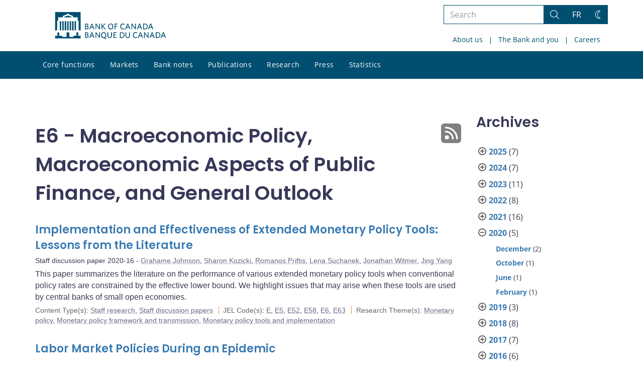

--- FILE ---
content_type: text/css
request_url: https://www.bankofcanada.ca/wp-content/themes/ews-build-2024/css/BoCSS.css?dts=20260129210137
body_size: 18264
content:
@charset "UTF-8";:root{--text-color:#3a3c4f;--bocss-white:#fff;--bocss-black:#000;--bocss-lightred:#ffadb0;--bocss-red:#eb0008;--bocss-darkred:#470002;--bocss-lightred-hover:#ff6c71;--bocss-red-hover:#b60006;--bocss-darkred-hover:#870709;--bocss-lightyellow:var(--branding-yellow-tint-2);--bocss-yellow:#f2b600;--bocss-darkyellow:#664d00;--bocss-lightyellow-hover:#ffefbf;--bocss-yellow-hover:#d7a200;--bocss-darkyellow-hover:#ad8200;--bocss-lightblue:var(--branding-blue-tint-2);--bocss-blue:#397ab2;--bocss-darkblue:#092238;--bocss-lightblue-hover:#a3c4e1;--bocss-blue-hover:#174975;--bocss-darkblue-hover:#093963;--bocss-lightpurple:var(--branding-purple-tint-2);--bocss-purple:#9c86bb;--bocss-darkpurple:#2d0051;--bocss-lightpurple-hover:#dfd8e9;--bocss-purple-hover:#7553a5;--bocss-darkpurple-hover:#70469d;--bocss-lightgreen:var(--branding-green-tint-2);--bocss-green:#2e853f;--bocss-darkgreen:#14391b;--bocss-lightgreen-hover:#b4e5bd;--bocss-green-hover:#277236;--bocss-darkgreen-hover:#1e6a2d;--bocss-aqua:#48c2c3;--bocss-lightestgrey:#f9f9f9;--bocss-lightgrey:#eee;--bocss-grey:#808080;--bocss-darkgrey:#666;--bocss-darkestgrey:#333;--bocss-lightestgrey-hover:#eee;--bocss-lightgrey-hover:#d7d7d7;--bocss-grey-hover:#5b5b5b;--bocss-darkgrey-hover:#737373;--bocss-darkestgrey-hover:#4b4b4b;--selectize-bg-color:#fff;--selectize-disabled-opacity:0.8;--input-color:#555;--input-border-color:#949494;--input-border-color-active:#397ab2;--input-border-color-shadow:rgba(57, 122, 178, 0.2);--input-bg-color:#fff;--input-addon-color:#555;--input-addon-bg-color:#eee;--branding-blue:#004f71;--branding-blue-tint-1:#277191;--branding-blue-tint-2:#5799b5;--branding-blue-shade-1:#003f5a;--branding-yellow:#fff3b8;--branding-yellow-tint-1:#fff7cf;--branding-yellow-tint-2:#fffbe8;--branding-green:#a1d884;--branding-green-tint-1:#ade391;--branding-green-tint-2:#c1ebab;--branding-red:#541d23;--branding-red-tint-1:#844356;--branding-red-tint-2:#a87685;--branding-purple:#512d6d;--branding-purple-tint-1:#74578a;--branding-purple-tint-2:#9979b3;--promo-text-color:var(--branding-blue);--bocss-icon-fill:#000;--bocss-icon-bg:#fff;--bocss-iconpreview-shadow:#e6e6e6;--bocss-quote:#555;--bocss-rss-hover:var(--branding-blue);--bocss-button-text:hsl(0, 0%, 20%);--bocss-disabled-color:#a7cae9;--bocss-disabled-text-color:#425069;--bocss-hero--bg:#f1f1f1;--bocss-hero--svg:#fff;--bocss-hero--solid1:var(--branding-blue-tint-1);--bocss-text-background:#fff;--bocss-text-background--active:#fff;--bocss-text-calendar:none;--bocss-textarea-background:#fff;--bocss-textarea-background--active:#fff;--bocss-checkbox-background:#fff;--bocss-radio-background:#fff;--bocss-select--bg:#fff;--bocss-select--bg__active:#d9d9d9;--bocss-select--bg__default:#e6e6e6;--bocss-select--hover:#d1d1d1;--bocss-placard-bg:#fff;--bocss-placard-color__hover:#fff;--bocss-placard-shadow:0 1px 10px rgba(55, 60, 66, 0.15);--bocss-placard-shadow__hover:0 3px 12px rgba(55, 60, 66, 0.35);--bocss-placard-link:rgba(0, 0, 0, 0.05);--bocss-author--border:2px solid #ececec;--docs-border:#d9d9d9;--bocss-info-border:1px solid transparent;--th-link-color:#9bcef8;--th-link-color-hover:#d0eaff;--thead-color:#32333e;--thead-color-light:#3d3f4c;--header-top:50px;--fixed-position:25px;--back-to-top-in-footer:#000}[data-theme=dark]{--text-color:#e6e6e6;--bocss-lightred:#470002;--bocss-red:#eb0008;--bocss-darkred:#ffadb0;--bocss-lightred-hover:#870709;--bocss-red-hover:#b60006;--bocss-darkred-hover:#ff6c71;--bocss-lightyellow:#664d00;--bocss-yellow:#f2b600;--bocss-darkyellow:#fff5d9;--bocss-lightyellow-hover:#ad8200;--bocss-yellow-hover:#d7a200;--bocss-darkyellow-hover:#ffefbf;--bocss-lightblue:#092238;--bocss-blue:#43aafb;--bocss-darkblue:#b6d1e8;--bocss-lightblue-hover:#093963;--bocss-blue-hover:#0578d3;--bocss-darkblue-hover:#a3c4e1;--bocss-lightpurple:#584072;--bocss-purple:#9c86bb;--bocss-darkpurple:#ece8f2;--bocss-lightpurple-hover:#70469d;--bocss-purple-hover:#7553a5;--bocss-darkpurple-hover:#dfd8e9;--bocss-lightgreen:#14391b;--bocss-green:#2e853f;--bocss-darkgreen:#c7ebce;--bocss-lightgreen-hover:#1e6a2d;--bocss-green-hover:#277236;--bocss-darkgreen-hover:#b4e5bd;--bocss-aqua:#48c2c3;--bocss-lightestgrey:#1f1c29;--bocss-lightgrey:#2f2a39;--bocss-grey:#808080;--bocss-darkgrey:#eee;--bocss-darkestgrey:#f9f9f9;--bocss-lightestgrey-hover:#2d293c;--bocss-lightgrey-hover:#737373;--bocss-grey-hover:#5b5b5b;--bocss-darkgrey-hover:#d7d7d7;--bocss-darkestgrey-hover:#eee;--selectize-bg-color:#231f2a;--selectize-disabled-opacity:0.8;--input-color:#e6e6e6;--input-border-color:#949494;--input-border-color-active:#fff;--input-border-color-shadow:rgba(255, 255, 255, 0.5);--input-bg-color:#231f2a;--input-addon-color:#f2f2f2;--input-addon-bg-color:#32333e;--promo-text-color:var(--branding-blue-tint-2);--error-state-color:rgb(231, 111, 81);--error-state-background:rgba(231, 111, 81, 0.01);--bocss-icon-fill:hsl(0, 0%, 90%);--bocss-icon-bg:#231f2a;--bocss-quote:hsl(0, 0%, 90%);--bocss-iconpreview-shadow:none;--bocss-rss-hover:var(--branding-blue-tint-1);--bocss-button-text:hsl(0, 0%, 90%);--bocss-disabled-color:#232a38;--bocss-disabled-text-color:#abcaea;--banner-background:#231f2a;--banner-text:hsl(0, 0%, 90%);--banner-icon:hsl(0, 0%, 90%);--banner-shadow:none;--bocss-date-bg:#231f2a;--bocss-date-hover:#1a1820;--bocss-hero--bg:#1a1820;--bocss-hero--svg:#1a1820;--bocss-hero--solid1:#003f5a;--bocss-text-background:#1a1820;--bocss-text-background--active:#231f2a;--bocss-text-calendar:invert(1);--bocss-textarea-background:#1a1820;--bocss-textarea-background--active:#231f2a;--bocss-checkbox-background:#1a1820;--bocss-radio-background:#1a1820;--bocss-select--bg:#231f2a;--bocss-select--bg__active:#2a2533;--bocss-select--bg__default:#373041;--bocss-select--hover:#1c1921;--bocss-placard-bg:#231f2a;--bocss-placard-color__hover:#231f2a;--bocss-placard-shadow:none;--bocss-placard-shadow__hover:0 3px 12px #231f2a;--bocss-placard-link:#231f2a;--bocss-author--border:2px solid #495867;--docs-border:#2f2a39;--stickybg:#231f2a;--stickyLogobg:none;--stickyLogo:invert(1);--bocss-info-border:1px solid #231f2a;--th-link-color:#9bcef8;--th-link-color-hover:#d0eaff;--thead-color:#383243;--thead-color-light:#443c58;--back-to-top-in-footer:#fff}@font-face{font-family:"Open Sans";src:url(../../parent-build/css/fonts/open-sans/OpenSans-Light.eot);src:local("Open Sans Light"),local("OpenSans-Light"),url(../../parent-build/css/fonts/open-sans/OpenSans-Light.eot?#iefix) format("embedded-opentype"),url(../../parent-build/css/fonts/open-sans/OpenSans-Light.woff2) format("woff2"),url(../../parent-build/css/fonts/open-sans/OpenSans-Light.woff) format("woff"),url(../../parent-build/css/fonts/open-sans/OpenSans-Light.ttf) format("truetype"),url(../../parent-build/css/fonts/open-sans/OpenSans-Light.svg#OpenSans-Light) format("svg");font-weight:300;font-style:normal;font-display:swap}@font-face{font-family:"Open Sans";src:url(../../parent-build/css/fonts/open-sans/OpenSans-LightItalic.eot);src:local("Open Sans Light Italic"),local("OpenSans-LightItalic"),url(../../parent-build/css/fonts/open-sans/OpenSans-LightItalic.eot?#iefix) format("embedded-opentype"),url(../../parent-build/css/fonts/open-sans/OpenSans-LightItalic.woff2) format("woff2"),url(../../parent-build/css/fonts/open-sans/OpenSans-LightItalic.woff) format("woff"),url(../../parent-build/css/fonts/open-sans/OpenSans-LightItalic.ttf) format("truetype"),url(../../parent-build/css/fonts/open-sans/OpenSans-LightItalic.svg#OpenSans-LightItalic) format("svg");font-weight:300;font-style:italic;font-display:swap}@font-face{font-family:"Open Sans";src:url(../../parent-build/css/fonts/open-sans/OpenSans-Regular.eot);src:local("Open Sans Regular"),local("OpenSans-Regular"),url(../../parent-build/css/fonts/open-sans/OpenSans-Regular.eot?#iefix) format("embedded-opentype"),url(../../parent-build/css/fonts/open-sans/OpenSans-Regular.woff2) format("woff2"),url(../../parent-build/css/fonts/open-sans/OpenSans-Regular.woff) format("woff"),url(../../parent-build/css/fonts/open-sans/OpenSans-Regular.ttf) format("truetype"),url(../../parent-build/css/fonts/open-sans/OpenSans-Regular.svg#OpenSans-Regular) format("svg");font-weight:400;font-style:normal;font-display:swap}@font-face{font-family:"Open Sans";src:url(../../parent-build/css/fonts/open-sans/OpenSans-Italic.eot);src:local("Open Sans Italic"),local("OpenSans-Italic"),url(../../parent-build/css/fonts/open-sans/OpenSans-Italic.eot?#iefix) format("embedded-opentype"),url(../../parent-build/css/fonts/open-sans/OpenSans-Italic.woff2) format("woff2"),url(../../parent-build/css/fonts/open-sans/OpenSans-Italic.woff) format("woff"),url(../../parent-build/css/fonts/open-sans/OpenSans-Italic.ttf) format("truetype"),url(../../parent-build/css/fonts/open-sans/OpenSans-Italic.svg#OpenSans-Italic) format("svg");font-weight:400;font-style:italic;font-display:swap}@font-face{font-family:"Open Sans";src:url(../../parent-build/css/fonts/open-sans/OpenSans-Medium.eot);src:local("Open Sans Medium"),local("OpenSans-Medium"),url(../../parent-build/css/fonts/open-sans/OpenSans-Medium.eot?#iefix) format("embedded-opentype"),url(../../parent-build/css/fonts/open-sans/OpenSans-Medium.woff2) format("woff2"),url(../../parent-build/css/fonts/open-sans/OpenSans-Medium.woff) format("woff"),url(../../parent-build/css/fonts/open-sans/OpenSans-Medium.ttf) format("truetype"),url(../../parent-build/css/fonts/open-sans/OpenSans-Medium.svg#OpenSans-Medium) format("svg");font-weight:500;font-style:normal;font-display:swap}@font-face{font-family:"Open Sans";src:url(../../parent-build/css/fonts/open-sans/OpenSans-MediumItalic.eot);src:local("Open Sans Medium Italic"),local("OpenSans-MediumItalic"),url(../../parent-build/css/fonts/open-sans/OpenSans-MediumItalic.eot?#iefix) format("embedded-opentype"),url(../../parent-build/css/fonts/open-sans/OpenSans-MediumItalic.woff2) format("woff2"),url(../../parent-build/css/fonts/open-sans/OpenSans-MediumItalic.woff) format("woff"),url(../../parent-build/css/fonts/open-sans/OpenSans-MediumItalic.ttf) format("truetype"),url(../../parent-build/css/fonts/open-sans/OpenSans-MediumItalic.svg#OpenSans-MediumItalic) format("svg");font-weight:500;font-style:italic;font-display:swap}@font-face{font-family:"Open Sans";src:url(../../parent-build/css/fonts/open-sans/OpenSans-SemiBold.eot);src:local("Open Sans SemiBold"),local("OpenSans-SemiBold"),url(../../parent-build/css/fonts/open-sans/OpenSans-SemiBold.eot?#iefix) format("embedded-opentype"),url(../../parent-build/css/fonts/open-sans/OpenSans-SemiBold.woff2) format("woff2"),url(../../parent-build/css/fonts/open-sans/OpenSans-SemiBold.woff) format("woff"),url(../../parent-build/css/fonts/open-sans/OpenSans-SemiBold.ttf) format("truetype"),url(../../parent-build/css/fonts/open-sans/OpenSans-SemiBold.svg#OpenSans-SemiBold) format("svg");font-weight:600;font-style:normal;font-display:swap}@font-face{font-family:"Open Sans";src:url(../../parent-build/css/fonts/open-sans/OpenSans-SemiBoldItalic.eot);src:local("Open Sans SemiBold Italic"),local("OpenSans-SemiBoldItalic"),url(../../parent-build/css/fonts/open-sans/OpenSans-SemiBoldItalic.eot?#iefix) format("embedded-opentype"),url(../../parent-build/css/fonts/open-sans/OpenSans-SemiBoldItalic.woff2) format("woff2"),url(../../parent-build/css/fonts/open-sans/OpenSans-SemiBoldItalic.woff) format("woff"),url(../../parent-build/css/fonts/open-sans/OpenSans-SemiBoldItalic.ttf) format("truetype"),url(../../parent-build/css/fonts/open-sans/OpenSans-SemiBoldItalic.svg#OpenSans-SemiBoldItalic) format("svg");font-weight:600;font-style:italic;font-display:swap}@font-face{font-family:"Open Sans";src:url(../../parent-build/css/fonts/open-sans/OpenSans-Bold.eot);src:local("Open Sans Bold"),local("OpenSans-Bold"),url(../../parent-build/css/fonts/open-sans/OpenSans-Bold.eot?#iefix) format("embedded-opentype"),url(../../parent-build/css/fonts/open-sans/OpenSans-Bold.woff2) format("woff2"),url(../../parent-build/css/fonts/open-sans/OpenSans-Bold.woff) format("woff"),url(../../parent-build/css/fonts/open-sans/OpenSans-Bold.ttf) format("truetype"),url(../../parent-build/css/fonts/open-sans/OpenSans-Bold.svg#OpenSans-Bold) format("svg");font-weight:700;font-style:normal;font-display:swap}@font-face{font-family:"Open Sans";src:url(../../parent-build/css/fonts/open-sans/OpenSans-BoldItalic.eot);src:local("Open Sans Bold Italic"),local("OpenSans-BoldItalic"),url(../../parent-build/css/fonts/open-sans/OpenSans-BoldItalic.eot?#iefix) format("embedded-opentype"),url(../../parent-build/css/fonts/open-sans/OpenSans-BoldItalic.woff2) format("woff2"),url(../../parent-build/css/fonts/open-sans/OpenSans-BoldItalic.woff) format("woff"),url(../../parent-build/css/fonts/open-sans/OpenSans-BoldItalic.ttf) format("truetype"),url(../../parent-build/css/fonts/open-sans/OpenSans-BoldItalic.svg#OpenSans-BoldItalic) format("svg");font-weight:700;font-style:italic;font-display:swap}@font-face{font-family:"Open Sans";src:url(../../parent-build/css/fonts/open-sans/OpenSans-ExtraBold.eot);src:local("Open Sans ExtraBold"),local("OpenSans-ExtraBold"),url(../../parent-build/css/fonts/open-sans/OpenSans-ExtraBold.eot?#iefix) format("embedded-opentype"),url(../../parent-build/css/fonts/open-sans/OpenSans-ExtraBold.woff2) format("woff2"),url(../../parent-build/css/fonts/open-sans/OpenSans-ExtraBold.woff) format("woff"),url(../../parent-build/css/fonts/open-sans/OpenSans-ExtraBold.ttf) format("truetype"),url(../../parent-build/css/fonts/open-sans/OpenSans-ExtraBold.svg#OpenSans-ExtraBold) format("svg");font-weight:800;font-style:normal;font-display:swap}@font-face{font-family:"Open Sans";src:url(../../parent-build/css/fonts/open-sans/OpenSans-ExtraBoldItalic.eot);src:local("Open Sans ExtraBold Italic"),local("OpenSans-ExtraBoldItalic"),url(../../parent-build/css/fonts/open-sans/OpenSans-ExtraBoldItalic.eot?#iefix) format("embedded-opentype"),url(../../parent-build/css/fonts/open-sans/OpenSans-ExtraBoldItalic.woff2) format("woff2"),url(../../parent-build/css/fonts/open-sans/OpenSans-ExtraBoldItalic.woff) format("woff"),url(../../parent-build/css/fonts/open-sans/OpenSans-ExtraBoldItalic.ttf) format("truetype"),url(../../parent-build/css/fonts/open-sans/OpenSans-ExtraBoldItalic.svg#OpenSans-ExtraBoldItalic) format("svg");font-weight:800;font-style:italic;font-display:swap}@font-face{font-family:"Noto Serif";src:local("Noto Serif Italic"),local("NotoSerif-Italic"),url(../../parent-build/css/fonts/noto-serif/NotoSerif-Italic.woff2) format("woff2"),url(../../parent-build/css/fonts/noto-serif/NotoSerif-Italic.woff) format("woff");font-weight:400;font-style:italic;font-display:swap}@font-face{font-family:Poppins;src:local("Poppins SemiBold Italic"),local("Poppins-SemiBoldItalic"),url(../../parent-build/css/fonts/poppins/Poppins-SemiBoldItalic.woff2) format("woff2"),url(../../parent-build/css/fonts/poppins/Poppins-SemiBoldItalic.woff) format("woff");font-weight:600;font-style:italic;font-display:swap}@font-face{font-family:Poppins;src:local("Poppins SemiBold"),local("Poppins-SemiBold"),url(../../parent-build/css/fonts/poppins/Poppins-SemiBold.woff2) format("woff2"),url(../../parent-build/css/fonts/poppins/Poppins-SemiBold.woff) format("woff");font-weight:600;font-style:normal;font-display:swap}@font-face{font-family:"Noto Sans Mono";src:local("Noto Sans Mono Regular"),local("NotoSansMono-Regular"),url(../../parent-build/css/fonts/noto-sans-mono/NotoSansMono-Regular.woff2) format("woff2"),url(../../parent-build/css/fonts/noto-sans-mono/NotoSansMono-Regular.woff) format("woff"),url(../../parent-build/css/fonts/noto-sans-mono/NotoSansMono-Regular.ttf) format("truetype");font-weight:400;font-style:normal;font-display:swap}@font-face{font-family:"Noto Sans Mono";src:local("Noto Sans Mono Bold"),local("NotoSansMono-Bold"),url(../../parent-build/css/fonts/noto-sans-mono/NotoSansMono-Bold.woff2) format("woff2"),url(../../parent-build/css/fonts/noto-sans-mono/NotoSansMono-Bold.woff) format("woff"),url(../../parent-build/css/fonts/noto-sans-mono/NotoSansMono-Bold.ttf) format("truetype");font-weight:700;font-style:normal;font-display:swap}html{font-size:100%;font-family:"Open Sans","Helvetica Neue",Helvetica,Arial,sans-serif;--banner-background:#fff;--banner-text:hsl(0, 0%, 20%);--banner-icon:hsl(0, 0%, 20%);--banner-shadow:0 -2px 5px rgba(79, 96, 144, 0.3);--bocss-date-bg:#fff;--bocss-date-hover:hsl(0, 0%, 90%);--stickybg:#fff;--stickyLogo:none;--stickyLogobg:#fff}h1{font-size:2.47rem;font-family:Poppins,sans-serif;font-weight:700;font-style:normal}h2{font-size:1.75rem;font-family:Poppins,sans-serif;font-weight:700;font-style:normal}h3{font-size:1.375rem;font-family:Poppins,sans-serif;font-weight:700;font-style:normal}h4{font-size:1rem;font-family:Poppins,sans-serif;font-weight:700;font-style:normal}h5{font-size:1rem;font-family:Poppins,sans-serif;font-weight:700;font-style:italic}h6{font-size:1rem;font-family:Poppins,sans-serif;font-weight:400;font-style:italic}.promo-text{font-family:Poppins,sans-serif;color:var(--promo-text-color)}.promo-text em{font-family:"Noto Serif",serif;font-style:italic}.navbar-nav{font-size:.875rem}.navbar-nav .sub-menu{font-size:1rem}blockquote{font-size:1.125rem}.media-date,.media-meta,.media-tags,.pressdate{font-size:.875rem}.lead{font-size:1.25rem;font-weight:400;line-height:1.4}.bocss-toc__link,.footnotes{font-size:.875rem}hr{margin-top:1.5em;margin-bottom:1.5em;border:0;border-top:1px solid var(--bocss-lightgrey)}hr.bocss-hr-endofpage{border-color:var(--bocss-grey)}.bocss-results__count{font-size:4rem}.bocss-results__text{font-size:1.5rem}.bocss-search__input{font-size:1.4rem}.bocss-search__input::-moz-placeholder{font-size:1.4rem}.bocss-search__input::placeholder{font-size:1.4rem}.bocss-search__button{font-size:1.4rem}.bocss-text--centered{text-align:center}.bocss-text--right{text-align:right}.bocss-text--left{text-align:left}.bocss-text--nowrap{white-space:nowrap}.bocss-font--light{font-weight:300}.bocss-font--bold{font-weight:700}.bocss-font--xsmall{font-size:.75rem}.bocss-font--small{font-size:.875rem}.bocss-font--normal{font-size:1rem}.bocss-font--large{font-size:1.125rem}.bocss-font--xlarge{font-size:1.25rem}.bocss-font--xxlarge{font-size:1.5rem}.mpr-date{font-size:18px;margin-top:-20px;font-weight:700}.bocss-text--heavy{font-weight:700}.bocss-text--small{font-size:.75rem}.bocss-padding-xsmall{padding:2px!important}.bocss-padding-left-xsmall{padding-left:2px!important}.bocss-padding-right-xsmall{padding-right:2px!important}.bocss-padding-top-xsmall{padding-top:2px!important}.bocss-padding-bottom-xsmall{padding-bottom:2px!important}.bocss-padding-small{padding:5px!important}.bocss-padding-left-small{padding-left:5px!important}.bocss-padding-right-small{padding-right:5px!important}.bocss-padding-top-small{padding-top:5px!important}.bocss-padding-bottom-small{padding-bottom:5px!important}.bocss-padding-small-medium{padding:10px!important}.bocss-padding-left-small-medium{padding-left:10px!important}.bocss-padding-right-small-medium{padding-right:10px!important}.bocss-padding-top-small-medium{padding-top:10px!important}.bocss-padding-bottom-small-medium{padding-bottom:10px!important}.bocss-padding-medium{padding:15px!important}.bocss-padding-left-medium{padding-left:15px!important}.bocss-padding-right-medium{padding-right:15px!important}.bocss-padding-top-medium{padding-top:15px!important}.bocss-padding-bottom-medium{padding-bottom:15px!important}.bocss-padding-medium-large{padding:20px!important}.bocss-padding-left-medium-large{padding-left:20px!important}.bocss-padding-right-medium-large{padding-right:20px!important}.bocss-padding-top-medium-large{padding-top:20px!important}.bocss-padding-bottom-medium-large{padding-bottom:20px!important}.bocss-padding-large{padding:25px!important}.bocss-padding-left-large{padding-left:25px!important}.bocss-padding-right-large{padding-right:25px!important}.bocss-padding-top-large{padding-top:25px!important}.bocss-padding-bottom-large{padding-bottom:25px!important}.bocss-padding-xlarge{padding:35px!important}.bocss-padding-left-xlarge{padding-left:35px!important}.bocss-padding-right-xlarge{padding-right:35px!important}.bocss-padding-top-xlarge{padding-top:35px!important}.bocss-padding-bottom-xlarge{padding-bottom:35px!important}.bocss-margin-xsmall{margin:2px!important}.bocss-margin-left-xsmall{margin-left:2px!important}.bocss-margin-right-xsmall{margin-right:2px!important}.bocss-margin-top-xsmall{margin-top:2px!important}.bocss-margin-bottom-xsmall{margin-bottom:2px!important}.bocss-margin-small{margin:5px!important}.bocss-margin-left-small{margin-left:5px!important}.bocss-margin-right-small{margin-right:5px!important}.bocss-margin-top-small{margin-top:5px!important}.bocss-margin-bottom-small{margin-bottom:5px!important}.bocss-margin-small-medium{margin:10px!important}.bocss-margin-left-small-medium{margin-left:10px!important}.bocss-margin-right-small-medium{margin-right:10px!important}.bocss-margin-top-small-medium{margin-top:10px!important}.bocss-margin-bottom-small-medium{margin-bottom:10px!important}.bocss-margin-medium{margin:15px!important}.bocss-margin-left-medium{margin-left:15px!important}.bocss-margin-right-medium{margin-right:15px!important}.bocss-margin-top-medium{margin-top:15px!important}.bocss-margin-bottom-medium{margin-bottom:15px!important}.bocss-margin-medium-large{margin:20px!important}.bocss-margin-left-medium-large{margin-left:20px!important}.bocss-margin-right-medium-large{margin-right:20px!important}.bocss-margin-top-medium-large{margin-top:20px!important}.bocss-margin-bottom-medium-large{margin-bottom:20px!important}.bocss-margin-large{margin:25px!important}.bocss-margin-left-large{margin-left:25px!important}.bocss-margin-right-large{margin-right:25px!important}.bocss-margin-top-large{margin-top:25px!important}.bocss-margin-bottom-large{margin-bottom:25px!important}.bocss-margin-xlarge{margin:35px!important}.bocss-margin-left-xlarge{margin-left:35px!important}.bocss-margin-right-xlarge{margin-right:35px!important}.bocss-margin-top-xlarge{margin-top:35px!important}.bocss-margin-bottom-xlarge{margin-bottom:35px!important}@media (min-width:480px){.bocss-padding-phone-xsmall{padding:2px!important}.bocss-padding-phone-left-xsmall{padding-left:2px!important}.bocss-padding-phone-right-xsmall{padding-right:2px!important}.bocss-padding-phone-top-xsmall{padding-top:2px!important}.bocss-padding-phone-bottom-xsmall{padding-bottom:2px!important}.bocss-padding-phone-small{padding:5px!important}.bocss-padding-phone-left-small{padding-left:5px!important}.bocss-padding-phone-right-small{padding-right:5px!important}.bocss-padding-phone-top-small{padding-top:5px!important}.bocss-padding-phone-bottom-small{padding-bottom:5px!important}.bocss-padding-phone-small-medium{padding:10px!important}.bocss-padding-phone-left-small-medium{padding-left:10px!important}.bocss-padding-phone-right-small-medium{padding-right:10px!important}.bocss-padding-phone-top-small-medium{padding-top:10px!important}.bocss-padding-phone-bottom-small-medium{padding-bottom:10px!important}.bocss-padding-phone-medium{padding:15px!important}.bocss-padding-phone-left-medium{padding-left:15px!important}.bocss-padding-phone-right-medium{padding-right:15px!important}.bocss-padding-phone-top-medium{padding-top:15px!important}.bocss-padding-phone-bottom-medium{padding-bottom:15px!important}.bocss-padding-phone-medium-large{padding:20px!important}.bocss-padding-phone-left-medium-large{padding-left:20px!important}.bocss-padding-phone-right-medium-large{padding-right:20px!important}.bocss-padding-phone-top-medium-large{padding-top:20px!important}.bocss-padding-phone-bottom-medium-large{padding-bottom:20px!important}.bocss-padding-phone-large{padding:25px!important}.bocss-padding-phone-left-large{padding-left:25px!important}.bocss-padding-phone-right-large{padding-right:25px!important}.bocss-padding-phone-top-large{padding-top:25px!important}.bocss-padding-phone-bottom-large{padding-bottom:25px!important}.bocss-padding-phone-xlarge{padding:35px!important}.bocss-padding-phone-left-xlarge{padding-left:35px!important}.bocss-padding-phone-right-xlarge{padding-right:35px!important}.bocss-padding-phone-top-xlarge{padding-top:35px!important}.bocss-padding-phone-bottom-xlarge{padding-bottom:35px!important}.bocss-margin-phone-xsmall{margin:2px!important}.bocss-margin-phone-left-xsmall{margin-left:2px!important}.bocss-margin-phone-right-xsmall{margin-right:2px!important}.bocss-margin-phone-top-xsmall{margin-top:2px!important}.bocss-margin-phone-bottom-xsmall{margin-bottom:2px!important}.bocss-margin-phone-small{margin:5px!important}.bocss-margin-phone-left-small{margin-left:5px!important}.bocss-margin-phone-right-small{margin-right:5px!important}.bocss-margin-phone-top-small{margin-top:5px!important}.bocss-margin-phone-bottom-small{margin-bottom:5px!important}.bocss-margin-phone-small-medium{margin:10px!important}.bocss-margin-phone-left-small-medium{margin-left:10px!important}.bocss-margin-phone-right-small-medium{margin-right:10px!important}.bocss-margin-phone-top-small-medium{margin-top:10px!important}.bocss-margin-phone-bottom-small-medium{margin-bottom:10px!important}.bocss-margin-phone-medium{margin:15px!important}.bocss-margin-phone-left-medium{margin-left:15px!important}.bocss-margin-phone-right-medium{margin-right:15px!important}.bocss-margin-phone-top-medium{margin-top:15px!important}.bocss-margin-phone-bottom-medium{margin-bottom:15px!important}.bocss-margin-phone-medium-large{margin:20px!important}.bocss-margin-phone-left-medium-large{margin-left:20px!important}.bocss-margin-phone-right-medium-large{margin-right:20px!important}.bocss-margin-phone-top-medium-large{margin-top:20px!important}.bocss-margin-phone-bottom-medium-large{margin-bottom:20px!important}.bocss-margin-phone-large{margin:25px!important}.bocss-margin-phone-left-large{margin-left:25px!important}.bocss-margin-phone-right-large{margin-right:25px!important}.bocss-margin-phone-top-large{margin-top:25px!important}.bocss-margin-phone-bottom-large{margin-bottom:25px!important}.bocss-margin-phone-xlarge{margin:35px!important}.bocss-margin-phone-left-xlarge{margin-left:35px!important}.bocss-margin-phone-right-xlarge{margin-right:35px!important}.bocss-margin-phone-top-xlarge{margin-top:35px!important}.bocss-margin-phone-bottom-xlarge{margin-bottom:35px!important}}@media (min-width:768px){.bocss-padding-tablet-xsmall{padding:2px!important}.bocss-padding-tablet-left-xsmall{padding-left:2px!important}.bocss-padding-tablet-right-xsmall{padding-right:2px!important}.bocss-padding-tablet-top-xsmall{padding-top:2px!important}.bocss-padding-tablet-bottom-xsmall{padding-bottom:2px!important}.bocss-padding-tablet-small{padding:5px!important}.bocss-padding-tablet-left-small{padding-left:5px!important}.bocss-padding-tablet-right-small{padding-right:5px!important}.bocss-padding-tablet-top-small{padding-top:5px!important}.bocss-padding-tablet-bottom-small{padding-bottom:5px!important}.bocss-padding-tablet-small-medium{padding:10px!important}.bocss-padding-tablet-left-small-medium{padding-left:10px!important}.bocss-padding-tablet-right-small-medium{padding-right:10px!important}.bocss-padding-tablet-top-small-medium{padding-top:10px!important}.bocss-padding-tablet-bottom-small-medium{padding-bottom:10px!important}.bocss-padding-tablet-medium{padding:15px!important}.bocss-padding-tablet-left-medium{padding-left:15px!important}.bocss-padding-tablet-right-medium{padding-right:15px!important}.bocss-padding-tablet-top-medium{padding-top:15px!important}.bocss-padding-tablet-bottom-medium{padding-bottom:15px!important}.bocss-padding-tablet-medium-large{padding:20px!important}.bocss-padding-tablet-left-medium-large{padding-left:20px!important}.bocss-padding-tablet-right-medium-large{padding-right:20px!important}.bocss-padding-tablet-top-medium-large{padding-top:20px!important}.bocss-padding-tablet-bottom-medium-large{padding-bottom:20px!important}.bocss-padding-tablet-large{padding:25px!important}.bocss-padding-tablet-left-large{padding-left:25px!important}.bocss-padding-tablet-right-large{padding-right:25px!important}.bocss-padding-tablet-top-large{padding-top:25px!important}.bocss-padding-tablet-bottom-large{padding-bottom:25px!important}.bocss-padding-tablet-xlarge{padding:35px!important}.bocss-padding-tablet-left-xlarge{padding-left:35px!important}.bocss-padding-tablet-right-xlarge{padding-right:35px!important}.bocss-padding-tablet-top-xlarge{padding-top:35px!important}.bocss-padding-tablet-bottom-xlarge{padding-bottom:35px!important}.bocss-margin-tablet-xsmall{margin:2px!important}.bocss-margin-tablet-left-xsmall{margin-left:2px!important}.bocss-margin-tablet-right-xsmall{margin-right:2px!important}.bocss-margin-tablet-top-xsmall{margin-top:2px!important}.bocss-margin-tablet-bottom-xsmall{margin-bottom:2px!important}.bocss-margin-tablet-small{margin:5px!important}.bocss-margin-tablet-left-small{margin-left:5px!important}.bocss-margin-tablet-right-small{margin-right:5px!important}.bocss-margin-tablet-top-small{margin-top:5px!important}.bocss-margin-tablet-bottom-small{margin-bottom:5px!important}.bocss-margin-tablet-small-medium{margin:10px!important}.bocss-margin-tablet-left-small-medium{margin-left:10px!important}.bocss-margin-tablet-right-small-medium{margin-right:10px!important}.bocss-margin-tablet-top-small-medium{margin-top:10px!important}.bocss-margin-tablet-bottom-small-medium{margin-bottom:10px!important}.bocss-margin-tablet-medium{margin:15px!important}.bocss-margin-tablet-left-medium{margin-left:15px!important}.bocss-margin-tablet-right-medium{margin-right:15px!important}.bocss-margin-tablet-top-medium{margin-top:15px!important}.bocss-margin-tablet-bottom-medium{margin-bottom:15px!important}.bocss-margin-tablet-medium-large{margin:20px!important}.bocss-margin-tablet-left-medium-large{margin-left:20px!important}.bocss-margin-tablet-right-medium-large{margin-right:20px!important}.bocss-margin-tablet-top-medium-large{margin-top:20px!important}.bocss-margin-tablet-bottom-medium-large{margin-bottom:20px!important}.bocss-margin-tablet-large{margin:25px!important}.bocss-margin-tablet-left-large{margin-left:25px!important}.bocss-margin-tablet-right-large{margin-right:25px!important}.bocss-margin-tablet-top-large{margin-top:25px!important}.bocss-margin-tablet-bottom-large{margin-bottom:25px!important}.bocss-margin-tablet-xlarge{margin:35px!important}.bocss-margin-tablet-left-xlarge{margin-left:35px!important}.bocss-margin-tablet-right-xlarge{margin-right:35px!important}.bocss-margin-tablet-top-xlarge{margin-top:35px!important}.bocss-margin-tablet-bottom-xlarge{margin-bottom:35px!important}}@media (min-width:992px){.bocss-padding-desktop-xsmall{padding:2px!important}.bocss-padding-desktop-left-xsmall{padding-left:2px!important}.bocss-padding-desktop-right-xsmall{padding-right:2px!important}.bocss-padding-desktop-top-xsmall{padding-top:2px!important}.bocss-padding-desktop-bottom-xsmall{padding-bottom:2px!important}.bocss-padding-desktop-small{padding:5px!important}.bocss-padding-desktop-left-small{padding-left:5px!important}.bocss-padding-desktop-right-small{padding-right:5px!important}.bocss-padding-desktop-top-small{padding-top:5px!important}.bocss-padding-desktop-bottom-small{padding-bottom:5px!important}.bocss-padding-desktop-small-medium{padding:10px!important}.bocss-padding-desktop-left-small-medium{padding-left:10px!important}.bocss-padding-desktop-right-small-medium{padding-right:10px!important}.bocss-padding-desktop-top-small-medium{padding-top:10px!important}.bocss-padding-desktop-bottom-small-medium{padding-bottom:10px!important}.bocss-padding-desktop-medium{padding:15px!important}.bocss-padding-desktop-left-medium{padding-left:15px!important}.bocss-padding-desktop-right-medium{padding-right:15px!important}.bocss-padding-desktop-top-medium{padding-top:15px!important}.bocss-padding-desktop-bottom-medium{padding-bottom:15px!important}.bocss-padding-desktop-medium-large{padding:20px!important}.bocss-padding-desktop-left-medium-large{padding-left:20px!important}.bocss-padding-desktop-right-medium-large{padding-right:20px!important}.bocss-padding-desktop-top-medium-large{padding-top:20px!important}.bocss-padding-desktop-bottom-medium-large{padding-bottom:20px!important}.bocss-padding-desktop-large{padding:25px!important}.bocss-padding-desktop-left-large{padding-left:25px!important}.bocss-padding-desktop-right-large{padding-right:25px!important}.bocss-padding-desktop-top-large{padding-top:25px!important}.bocss-padding-desktop-bottom-large{padding-bottom:25px!important}.bocss-padding-desktop-xlarge{padding:35px!important}.bocss-padding-desktop-left-xlarge{padding-left:35px!important}.bocss-padding-desktop-right-xlarge{padding-right:35px!important}.bocss-padding-desktop-top-xlarge{padding-top:35px!important}.bocss-padding-desktop-bottom-xlarge{padding-bottom:35px!important}.bocss-margin-desktop-xsmall{margin:2px!important}.bocss-margin-desktop-left-xsmall{margin-left:2px!important}.bocss-margin-desktop-right-xsmall{margin-right:2px!important}.bocss-margin-desktop-top-xsmall{margin-top:2px!important}.bocss-margin-desktop-bottom-xsmall{margin-bottom:2px!important}.bocss-margin-desktop-small{margin:5px!important}.bocss-margin-desktop-left-small{margin-left:5px!important}.bocss-margin-desktop-right-small{margin-right:5px!important}.bocss-margin-desktop-top-small{margin-top:5px!important}.bocss-margin-desktop-bottom-small{margin-bottom:5px!important}.bocss-margin-desktop-small-medium{margin:10px!important}.bocss-margin-desktop-left-small-medium{margin-left:10px!important}.bocss-margin-desktop-right-small-medium{margin-right:10px!important}.bocss-margin-desktop-top-small-medium{margin-top:10px!important}.bocss-margin-desktop-bottom-small-medium{margin-bottom:10px!important}.bocss-margin-desktop-medium{margin:15px!important}.bocss-margin-desktop-left-medium{margin-left:15px!important}.bocss-margin-desktop-right-medium{margin-right:15px!important}.bocss-margin-desktop-top-medium{margin-top:15px!important}.bocss-margin-desktop-bottom-medium{margin-bottom:15px!important}.bocss-margin-desktop-medium-large{margin:20px!important}.bocss-margin-desktop-left-medium-large{margin-left:20px!important}.bocss-margin-desktop-right-medium-large{margin-right:20px!important}.bocss-margin-desktop-top-medium-large{margin-top:20px!important}.bocss-margin-desktop-bottom-medium-large{margin-bottom:20px!important}.bocss-margin-desktop-large{margin:25px!important}.bocss-margin-desktop-left-large{margin-left:25px!important}.bocss-margin-desktop-right-large{margin-right:25px!important}.bocss-margin-desktop-top-large{margin-top:25px!important}.bocss-margin-desktop-bottom-large{margin-bottom:25px!important}.bocss-margin-desktop-xlarge{margin:35px!important}.bocss-margin-desktop-left-xlarge{margin-left:35px!important}.bocss-margin-desktop-right-xlarge{margin-right:35px!important}.bocss-margin-desktop-top-xlarge{margin-top:35px!important}.bocss-margin-desktop-bottom-xlarge{margin-bottom:35px!important}}@media (min-width:1200px){.bocss-padding-bigscreen-xsmall{padding:2px!important}.bocss-padding-bigscreen-left-xsmall{padding-left:2px!important}.bocss-padding-bigscreen-right-xsmall{padding-right:2px!important}.bocss-padding-bigscreen-top-xsmall{padding-top:2px!important}.bocss-padding-bigscreen-bottom-xsmall{padding-bottom:2px!important}.bocss-padding-bigscreen-small{padding:5px!important}.bocss-padding-bigscreen-left-small{padding-left:5px!important}.bocss-padding-bigscreen-right-small{padding-right:5px!important}.bocss-padding-bigscreen-top-small{padding-top:5px!important}.bocss-padding-bigscreen-bottom-small{padding-bottom:5px!important}.bocss-padding-bigscreen-small-medium{padding:10px!important}.bocss-padding-bigscreen-left-small-medium{padding-left:10px!important}.bocss-padding-bigscreen-right-small-medium{padding-right:10px!important}.bocss-padding-bigscreen-top-small-medium{padding-top:10px!important}.bocss-padding-bigscreen-bottom-small-medium{padding-bottom:10px!important}.bocss-padding-bigscreen-medium{padding:15px!important}.bocss-padding-bigscreen-left-medium{padding-left:15px!important}.bocss-padding-bigscreen-right-medium{padding-right:15px!important}.bocss-padding-bigscreen-top-medium{padding-top:15px!important}.bocss-padding-bigscreen-bottom-medium{padding-bottom:15px!important}.bocss-padding-bigscreen-medium-large{padding:20px!important}.bocss-padding-bigscreen-left-medium-large{padding-left:20px!important}.bocss-padding-bigscreen-right-medium-large{padding-right:20px!important}.bocss-padding-bigscreen-top-medium-large{padding-top:20px!important}.bocss-padding-bigscreen-bottom-medium-large{padding-bottom:20px!important}.bocss-padding-bigscreen-large{padding:25px!important}.bocss-padding-bigscreen-left-large{padding-left:25px!important}.bocss-padding-bigscreen-right-large{padding-right:25px!important}.bocss-padding-bigscreen-top-large{padding-top:25px!important}.bocss-padding-bigscreen-bottom-large{padding-bottom:25px!important}.bocss-padding-bigscreen-xlarge{padding:35px!important}.bocss-padding-bigscreen-left-xlarge{padding-left:35px!important}.bocss-padding-bigscreen-right-xlarge{padding-right:35px!important}.bocss-padding-bigscreen-top-xlarge{padding-top:35px!important}.bocss-padding-bigscreen-bottom-xlarge{padding-bottom:35px!important}.bocss-margin-bigscreen-xsmall{margin:2px!important}.bocss-margin-bigscreen-left-xsmall{margin-left:2px!important}.bocss-margin-bigscreen-right-xsmall{margin-right:2px!important}.bocss-margin-bigscreen-top-xsmall{margin-top:2px!important}.bocss-margin-bigscreen-bottom-xsmall{margin-bottom:2px!important}.bocss-margin-bigscreen-small{margin:5px!important}.bocss-margin-bigscreen-left-small{margin-left:5px!important}.bocss-margin-bigscreen-right-small{margin-right:5px!important}.bocss-margin-bigscreen-top-small{margin-top:5px!important}.bocss-margin-bigscreen-bottom-small{margin-bottom:5px!important}.bocss-margin-bigscreen-small-medium{margin:10px!important}.bocss-margin-bigscreen-left-small-medium{margin-left:10px!important}.bocss-margin-bigscreen-right-small-medium{margin-right:10px!important}.bocss-margin-bigscreen-top-small-medium{margin-top:10px!important}.bocss-margin-bigscreen-bottom-small-medium{margin-bottom:10px!important}.bocss-margin-bigscreen-medium{margin:15px!important}.bocss-margin-bigscreen-left-medium{margin-left:15px!important}.bocss-margin-bigscreen-right-medium{margin-right:15px!important}.bocss-margin-bigscreen-top-medium{margin-top:15px!important}.bocss-margin-bigscreen-bottom-medium{margin-bottom:15px!important}.bocss-margin-bigscreen-medium-large{margin:20px!important}.bocss-margin-bigscreen-left-medium-large{margin-left:20px!important}.bocss-margin-bigscreen-right-medium-large{margin-right:20px!important}.bocss-margin-bigscreen-top-medium-large{margin-top:20px!important}.bocss-margin-bigscreen-bottom-medium-large{margin-bottom:20px!important}.bocss-margin-bigscreen-large{margin:25px!important}.bocss-margin-bigscreen-left-large{margin-left:25px!important}.bocss-margin-bigscreen-right-large{margin-right:25px!important}.bocss-margin-bigscreen-top-large{margin-top:25px!important}.bocss-margin-bigscreen-bottom-large{margin-bottom:25px!important}.bocss-margin-bigscreen-xlarge{margin:35px!important}.bocss-margin-bigscreen-left-xlarge{margin-left:35px!important}.bocss-margin-bigscreen-right-xlarge{margin-right:35px!important}.bocss-margin-bigscreen-top-xlarge{margin-top:35px!important}.bocss-margin-bigscreen-bottom-xlarge{margin-bottom:35px!important}}@keyframes fadeIn{0%{bottom:0;opacity:0}100%{bottom:35px;opacity:1}}@keyframes fadeOut{0%{opacity:1;bottom:35px}100%{opacity:0;bottom:0}}[data-theme=light]{--error-state-color:rgb(195, 80, 53);--error-state-background:rgba(231, 111, 81, 0.15)}.bocss-input__error .bocss-option__group,.bocss-input__error input,.bocss-input__error select,.bocss-input__error textarea{border-color:var(--error-state-color)!important;box-shadow:0 0 4px var(--error-state-color)!important;background-color:var(--error-state-background)!important}.bocss-input__error select+.arrow{border-color:var(--error-state-color)}.bocss-input__error select option{background-color:var(--input-bg-color)}.bocss-input__error-text{color:var(--error-state-color)}@media (min-width:992px){.bocss-columns__two{-moz-column-count:2;column-count:2;margin-bottom:1.3em}.bocss-columns__two>ol,.bocss-columns__two>p,.bocss-columns__two>ul{-moz-column-break-inside:avoid;break-inside:avoid}.bocss-columns__two .bocss-columns__last-element,.bocss-columns__two ol:last-child,.bocss-columns__two p:last-child,.bocss-columns__two section:last-child,.bocss-columns__two ul:last-child{margin-bottom:0}.bocss-columns__three{-moz-column-count:3;column-count:3;margin-bottom:1.3em}.bocss-columns__three>ol,.bocss-columns__three>p,.bocss-columns__three>ul{-moz-column-break-inside:avoid;break-inside:avoid}.bocss-columns__three .bocss-columns__last-element,.bocss-columns__three ol:last-child,.bocss-columns__three p:last-child,.bocss-columns__three section:last-child,.bocss-columns__three ul:last-child{margin-bottom:0}.bocss-columns__four{-moz-column-count:4;column-count:4;margin-bottom:1.3em}.bocss-columns__four>ol,.bocss-columns__four>p,.bocss-columns__four>ul{-moz-column-break-inside:avoid;break-inside:avoid}.bocss-columns__four .bocss-columns__last-element,.bocss-columns__four ol:last-child,.bocss-columns__four p:last-child,.bocss-columns__four section:last-child,.bocss-columns__four ul:last-child{margin-bottom:0}.bocss-columns__five{-moz-column-count:5;column-count:5;margin-bottom:1.3em}.bocss-columns__five>ol,.bocss-columns__five>p,.bocss-columns__five>ul{-moz-column-break-inside:avoid;break-inside:avoid}.bocss-columns__five .bocss-columns__last-element,.bocss-columns__five ol:last-child,.bocss-columns__five p:last-child,.bocss-columns__five section:last-child,.bocss-columns__five ul:last-child{margin-bottom:0}}.bocss-icon{fill:var(--bocss-icon-fill)}.bocss-icon>svg{height:100%;width:100%}.bocss-icon__small{width:40px}.bocss-icon__medium{width:60px}.bocss-icon__large{width:100px}.bocss-icon__full{width:100%;display:flex;height:100%;justify-content:center;align-items:center}.bocss-icon__preview{display:flex;flex-wrap:wrap;justify-content:center}.bocss-icon__preview .bocss-icon__holder{height:100%;margin:5px;padding:15px;width:10%;text-align:center;line-height:15px;transition:fill .25s,box-shadow .25s;fill:var(--bocss-icon-fill)}.bocss-icon__preview .bocss-icon__holder:hover{border-radius:5px;cursor:pointer;fill:#397ab2;box-shadow:0 0 5px 1px var(--bocss-iconpreview-shadow);background:var(--bocss-icon-bg)}.bocss-icon__preview .bocss-icon__holder .bocss-icon__title{margin-top:15px;word-wrap:break-word;display:block}.bocss-icon__preview .bocss-icon__holder svg{pointer-events:none}#boc-icon-preview .bocss-icon__image{width:auto;height:auto;max-width:100%}.bocss-icon-theme__rss.bocss-icon{display:inline}.bocss-icon-theme__rss.bocss-icon svg{width:1em;height:1em;top:.1em;position:relative;fill:var(--bocss-grey)}.bocss-icon-theme__rss.bocss-icon svg:hover{fill:var(--bocss-rss-hover)}h1 .bocss-icon-theme__rss.bocss-icon svg,h2 .bocss-icon-theme__rss.bocss-icon svg,h3 .bocss-icon-theme__rss.bocss-icon svg,h4 .bocss-icon-theme__rss.bocss-icon svg,h5 .bocss-icon-theme__rss.bocss-icon svg{float:right;margin-left:.3em;fill:var(--bocss-grey);width:1em;height:1em;top:.1em;position:relative;pointer-events:auto}h1 .bocss-icon-theme__rss.bocss-icon svg:hover,h2 .bocss-icon-theme__rss.bocss-icon svg:hover,h3 .bocss-icon-theme__rss.bocss-icon svg:hover,h4 .bocss-icon-theme__rss.bocss-icon svg:hover,h5 .bocss-icon-theme__rss.bocss-icon svg:hover{fill:var(--bocss-rss-hover)}.carousel-caption .bocss-icon-theme__rss svg{fill:#f2b600;float:none}.cfct-pullquote .bocss-icon svg{position:absolute;left:0;fill:var(--bocss-quote);width:50px;height:25px}@media only screen and (max-width:991px){.bocss-icon__preview .bocss-icon__small{width:16.6666666667%}}@media only screen and (max-width:425px){.bocss-icon__preview .bocss-icon__small{width:25%}}#snackbar{visibility:hidden;min-width:250px;left:calc(50% - 125px);background-color:var(--bocss-icon-bg);box-shadow:0 14px 28px rgba(0,0,0,.25),0 10px 10px rgba(0,0,0,.22);color:var(--text-color);text-align:center;border-radius:2px;border-left:5px solid #397ab2;padding:15px;position:fixed;z-index:2;bottom:35px}#snackbar.show{visibility:visible;animation:.5s fadeIn,.5s 2.5s fadeOut}.bocss-notice__container .bocss-notice__anchor:after{content:none}.bocss-notice{align-items:center;border:1px solid #000;border-radius:4px;display:flex;margin-bottom:15px;position:relative;padding:15px}.bocss-notice .bocss-icon{height:40px;min-width:40px;width:40px}.bocss-notice .bocss-notice__icon{height:40px;min-width:55px;width:55px}#notice-widget .bocss-icon{height:55px}#boc-notice-preview{margin-top:15px}.bocss-notice__content{margin:0}.bocss-notice__content .bocss-notice__title{font-weight:700}.bocss-notice__content a{border:none;color:inherit;text-decoration:underline}.bocss-notice__content a:hover{background:0 0}.bocss-notice__content p{margin:15px 0 0}.bocss-notice__content--has-icon{padding-left:15px}.bocss-notice--success{background:var(--bocss-lightgreen);border-color:var(--bocss-darkgreen);color:var(--bocss-darkgreen)}.bocss-notice--success svg{fill:var(--bocss-darkgreen)}.bocss-notice--info{background:var(--bocss-lightblue);border-color:var(--bocss-darkblue);color:var(--bocss-darkblue)}.bocss-notice--info svg{fill:var(--bocss-darkblue)}.bocss-notice--aside{background:var(--bocss-lightpurple);border-color:var(--bocss-darkpurple);color:var(--bocss-darkpurple)}.bocss-notice--aside svg{fill:var(--bocss-darkpurple)}.bocss-notice--warn{background:var(--bocss-lightyellow);border-color:var(--bocss-darkyellow);color:var(--bocss-darkyellow)}.bocss-notice--warn svg{fill:var(--bocss-darkyellow)}.bocss-notice--maintenance{background:var(--bocss-lightblue);border-color:var(--bocss-darkblue);color:var(--bocss-darkblue)}.bocss-notice--maintenance svg{fill:var(--bocss-darkblue)}.bocss-notice--error{background:var(--bocss-lightred);border-color:var(--bocss-darkred);color:var(--bocss-darkred)}.bocss-notice--error svg{fill:var(--bocss-darkred)}.bocss-notice--link{background:var(--bocss-lightestgrey);border-color:var(--bocss-darkestgrey);color:var(--bocss-darkestgrey)}.bocss-notice--link svg{fill:var(--bocss-darkestgrey)}.bocss-notice__anchor .bocss-notice__content{font-weight:400}.bocss-notice__anchor .bocss-notice--link:hover{background:var(--bocss-lightestgrey-hover);text-decoration:underline;cursor:pointer}.bocss-notice__anchor .bocss-notice--aside:hover{background:var(--bocss-lightpurple-hover);text-decoration:underline;cursor:pointer}.bocss-notice__anchor .bocss-notice--error:hover{background:var(--bocss-lightred-hover);text-decoration:underline;cursor:pointer}.bocss-notice__anchor .bocss-notice--info:hover{background:var(--bocss-lightblue-hover);text-decoration:underline;cursor:pointer}.bocss-notice__anchor .bocss-notice--maintenance:hover{background:var(--bocss-lightblue);text-decoration:underline;cursor:pointer}.bocss-notice__anchor .bocss-notice--success:hover{background:var(--bocss-lightgreen-hover);text-decoration:underline;cursor:pointer}.bocss-notice__anchor .bocss-notice--warn:hover{background:var(--bocss-lightyellow-hover);text-decoration:underline;cursor:pointer}.bocss-button{align-items:center;display:inline-flex;font-weight:400;position:relative;transition:.25s;padding:5px 15px}.bocss-button .bocss-icon{display:flex;align-items:center;fill:#fff}.bocss-button:hover{text-decoration:none}.bocss-button--icon-has-text{padding-right:10px}.bocss-button--icon-has-text .bocss-icon{height:1rem;min-width:1rem;width:1rem}.bocss-button--small{padding:5px 15px}.bocss-button--icon-only{justify-content:center}.bocss-button--small.bocss-button--icon-only{padding:5px}.bocss-button--small.bocss-button--icon-only .bocss-icon{width:1rem;height:1rem;margin:2px}.bocss-button--large{padding:25px 35px}.bocss-button--large.bocss-button--icon-only{padding:10px}.bocss-button--large.bocss-button--icon-only .bocss-icon{width:1.5rem;height:1.5rem}.bocss-button--full{width:100%;text-align:center;justify-content:center}.bocss-button--small.bocss-button--icon-only-full{padding:0;border:0;justify-content:center;align-items:center}.bocss-button--small.bocss-button--icon-only-full .bocss-icon{width:2.125rem;height:2.125rem;margin:0}.bocss-button--large.bocss-button--icon-only-full{padding:0;border:0;justify-content:center;align-items:center}.bocss-button--large.bocss-button--icon-only-full .bocss-icon{width:3rem;height:3rem;margin:0}.bocss-button--disabled{background:var(--bocss-disabled-color);color:var(--bocss-disabled-text-color);border:2px solid transparent}.bocss-button--disabled:focus,.bocss-button--disabled:hover{cursor:not-allowed}.bocss-button--primary{background:var(--branding-blue);border:2px solid transparent;color:#fff}.bocss-button--primary:hover{background:var(--branding-blue-shade-1);color:#fff}.bocss-button--primary:visited{color:#fff}.bocss-button--secondary{background:0 0;border:2px solid var(--branding-blue);color:var(--branding-blue)}.bocss-button--secondary:focus,.bocss-button--secondary:hover{background:var(--branding-blue);color:#fff}.bocss-button--tertiary{background:0 0;border:2px solid transparent;color:var(--bocss-button-text)}.bocss-button--tertiary .bocss-icon{fill:var(--bocss-icon-fill)}.bocss-button--tertiary:visited{color:var(--bocss-button-text)}.bocss-button--tertiary:hover{background:var(--bg-color-alt)}.bocss-button--destruct{background:var(--bocss-red);border-color:transparent;color:#fff}.bocss-button--destruct:hover{background:var(--bocss-red-hover);color:#fff}.bocss-button--success{background:var(--bocss-green);border-color:transparent;color:#fff}.bocss-button--success:hover{background:var(--bocss-green-hover);color:#fff}.bocss-button--navigation{background-color:var(--input-bg-color);border:var(--input-border-color) 1px solid;color:var(--input-color);fill:var(--input-color);border-radius:0}.bocss-button--navigation svg{fill:var(--input-color)}.bocss-button--navigation:hover{background-color:#ebebeb;color:#333}.bocss-button--navigation:hover svg{fill:#333}.navbar-header.visible-sm .bocss-button--navigation{float:right;margin-top:8px;margin-bottom:8px;margin-right:15px;padding:0;width:2.7rem;height:2.4rem;border-color:#fff;background-color:transparent}.navbar-header.visible-sm .bocss-button--navigation svg{fill:#fff}.navbar-header.visible-sm .bocss-button--navigation:hover{background-color:#86c40c}.wpcf7-form>.bocss-button{margin-top:15px}.bocss-banner{background:var(--banner-background);bottom:-100%;box-shadow:var(--banner-shadow);left:0;padding:15px;position:fixed;right:0;text-align:center;transition:.5s;z-index:9999}.bocss-banner--active{bottom:0}.bocss-banner__wrapper{align-items:center;display:flex;margin:0 auto;max-width:750px;padding-left:15px;padding-right:15px}.bocss-banner__wrapper:after{content:"";display:table;clear:both}.bocss-banner__message{align-items:center;font-weight:700;margin:0;color:var(--banner-text)}.bocss-banner__message a{color:#397ab2!important;font-weight:700!important}.bocss-banner__action{flex-shrink:0;margin-left:15px}.bocss-banner__action a{display:inline-block}.bocss-banner__action a:hover{color:#fff!important}.bocss-banner__dismiss{background:0 0;border:none;margin-top:5px;outline:0;position:absolute;right:0;top:0}.bocss-banner__icon{stroke:var(--banner-icon)}@media screen and (max-width:678px){.bocss-banner__wrapper{flex-direction:column}.bocss-banner__message,.bocss-banner__message-text{font-size:.75rem}.bocss-banner__action{margin-top:15px}}.bootstrap-datetimepicker-widget{background:var(--bocss-date-bg)}.bootstrap-datetimepicker-widget:after,.bootstrap-datetimepicker-widget:before{border-bottom-color:var(--bocss-date-bg)!important}.bootstrap-datetimepicker-widget span.month:hover,.bootstrap-datetimepicker-widget span.year:hover,.bootstrap-datetimepicker-widget td.day:hover,.bootstrap-datetimepicker-widget th:hover{background:var(--bocss-date-hover)!important}.bocss-hero__solid-color1{background-color:var(--bocss-hero--solid1)}.bocss-hero{margin-bottom:30px;padding:200px 15px;position:relative;text-align:center;width:100%;z-index:0}.bocss-hero .dark-theme{fill:var(--bocss-hero--svg)}.bocss-right_aligned{margin-bottom:30px;position:relative;width:100%;min-height:90vh;display:flex}.bocss-right_aligned__bg{background-position:center;background-size:cover;bottom:0;height:100%;left:0;overflow:hidden;position:absolute;right:0;top:0;width:100%;z-index:-1}.bocss-right_aligned__bg video{min-width:100%;min-height:100%;width:auto;height:auto;position:relative;top:50%;left:50%;transform:translate(-50%,-50%)}.bocss-right_alignedhalf__bg{background-position:center;background-size:contain;background-repeat:no-repeat;flex:0 50%;min-height:200px;width:100%}.bocss-right_alignedhalf__bg img{width:100%;height:100%}.bocss-right_alignedhalf__bg video{top:0;left:0;width:100%;height:100%}.bocss-right_aligned__content{z-index:10;align-self:center;margin-left:auto;margin-right:10%;padding:15px;min-height:400px;max-width:800px}.bocss-right_alignedhalf{background-position:center;background-size:cover;margin-bottom:30px;position:relative;width:100%;min-height:85vh;display:flex;flex-wrap:wrap}.bocss-right_alignedhalf__content{z-index:10;flex:0 50%;width:100%;display:flex;padding-left:5%;min-height:400px;justify-content:center;flex-direction:column}.bocss-right_alignedhalf__content h1{padding-right:5%}.bocss-left_aligned{margin-bottom:30px;position:relative;width:100%;height:90vh;display:flex}.bocss-left_aligned__bg{background-position:center;background-size:cover;bottom:0;height:100%;left:0;overflow:hidden;position:absolute;right:0;top:0;width:100%;z-index:-1}.bocss-left_aligned__bg video{min-width:100%;min-height:100%;width:auto;height:auto;position:absolute;top:50%;left:50%;transform:translate(-50%,-50%)}.bocss-left_alignedhalf__bg{background-position:center;background-size:contain;background-repeat:no-repeat;flex:0 50%;min-height:200px;width:100%}.bocss-left_alignedhalf__bg img{width:100%;height:100%}.bocss-left_alignedhalf__bg video{top:0;left:0;width:100%;height:100%}.bocss-left_aligned__content{z-index:10;align-self:center;margin-left:10%;margin-right:auto;padding:15px;min-height:400px;max-width:800px}.bocss-left_alignedhalf{background-position:center;background-size:cover;margin-bottom:30px;position:relative;width:100%;min-height:85vh;display:flex;flex-wrap:wrap}.bocss-left_alignedhalf__content{z-index:10;flex:0 50%;width:100%;display:flex;padding-left:5%;min-height:400px;justify-content:center;flex-direction:column}.bocss-left_alignedhalf__content h1{padding-right:5%}.bocss-hero--overlap{margin-bottom:-150px;padding:150px 15px 250px}.bocss-hero--header-short,.bocss-hero--header-short-middle{min-height:unset;height:unset}.bocss-hero--header-short-middle{padding:115px 15px}.bocss-hero--divider,.bocss-hero--divider-middle{min-height:unset;height:unset;margin:50px 0}.bocss-hero--divider-middle{padding:115px 15px}.bocss-hero__bg{bottom:0;height:100%;left:0;overflow:hidden;position:absolute;right:0;top:0;width:100%;z-index:-1;background-size:cover}.bocss-hero__bg video{width:100%}.bocss-hero__layout-top{background:0 0;bottom:auto;left:0;pointer-events:none;position:absolute;right:0;top:-1px;transform:rotate(180deg);-webkit-user-select:none;-moz-user-select:none;user-select:none;width:100%;z-index:2}.bocss-hero__layout-top svg{bottom:-1px;left:0;position:absolute;right:0;top:auto;width:100%;z-index:0;transform-origin:50% 50%}.bocss-hero__layout-bottom{background:0 0;bottom:-1px;left:0;pointer-events:none;position:absolute;right:0;top:auto;-webkit-user-select:none;-moz-user-select:none;user-select:none;width:100%;z-index:2}.bocss-hero__layout-bottom svg{bottom:-1px;left:0;position:absolute;right:0;top:auto;width:100%;z-index:0;transform-origin:50% 50%}.bocss-hero__content{display:inline-block;max-width:750px;padding:15px;z-index:10}.bocss-hero__title{color:#fff;font-size:3rem;font-weight:700;line-height:1.25;margin:0}.bocss-hero__description{color:#fff;font-size:1rem;line-height:1.5;margin:0}.bocss-hero__overlay{background-color:rgba(0,0,0,.4)}@media only screen and (max-width:1024px){.bocss-hero,.bocss-hero--divider{padding:80px 15px}.bocss-hero--overlap{margin-bottom:0}.bocss-hero__bg{background-attachment:scroll!important;background-size:cover;height:100%;overflow:hidden}}@media only screen and (max-width:640px){.bocss-hero,.bocss-hero--divider{padding:60px 15px}.bocss-hero__title{font-size:2.25rem}}@media (max-width:768px){.bocss-right_alignedhalf{flex-direction:column}.bocss-right_alignedhalf__content{padding:5%;text-align:center}.bocss-right_aligned__content{text-align:center;margin:0 auto}.bocss-left_alignedhalf{flex-direction:column}.bocss-left_alignedhalf__content{padding:5%;text-align:center}.bocss-left_aligned__content{text-align:center;margin:0 auto}}.bocss-input__group{display:flex;flex-direction:column;flex:auto;margin-top:10px}.bocss-input__group .bocss-input__text{width:100%;padding:.375rem .75rem;transition:border-color .25s,box-shadow .25s,background .25s;color:var(--text-color);background:var(--bocss-text-background);border:1px solid var(--input-border-color);border-radius:.25rem;-webkit-appearance:none;-moz-appearance:none;appearance:none}.bocss-input__group.bocss-layout__twothird{width:66.6666666667%}.bocss-input__group.bocss-layout__half{width:50%}.bocss-input__group.bocss-layout__third{width:33.3333333333%}.bocss-input__group span.wpcf7-not-valid-tip{font-size:.875rem;padding:.5em}.bocss-group .bocss-input__group{margin-left:15px}.bocss-group .bocss-input__group:first-of-type{margin-left:0}.bocss-input__group:after{content:"";display:table;clear:both}.bocss-input__group input:focus{outline:0;border-color:var(--input-border-color-active);box-shadow:0 0 0 .125em var(--input-border-color-shadow)}.bocss-input__group label{color:var(--text-color);font-weight:400}.bocss-input__group label:hover{cursor:text}input.bocss-input__text[type=number]{-webkit-appearance:textfield;-moz-appearance:textfield;appearance:textfield}input.bocss-input__text[type=number]:focus,input.bocss-input__text[type=number]:hover{-webkit-appearance:number-input;-moz-appearance:number-input;appearance:number-input}input.bocss-input__text[type=date]::-webkit-calendar-picker-indicator{filter:var(--bocss-text-calendar)}@media only screen and (max-width:768px){.bocss-input__group{width:100%;margin:0!important}.bocss-input__group .bocss-input__text,.bocss-input__group .bocss-input__text:disabled,.bocss-input__group.bocss-layout__half,.bocss-input__group.bocss-layout__half .bocss-input__text,.bocss-input__group.bocss-layout__third,.bocss-input__group.bocss-layout__third .bocss-input__text,.bocss-input__group.bocss-layout__twothird,.bocss-input__group.bocss-layout__twothird .bocss-input__text,.bocss-textarea__group,.bocss-textarea__group .bocss-textarea{width:100%}}@supports (-webkit-touch-callout:none){.bocss-input__date{display:block;min-height:37px}.bocss-input__date:before{content:"➤";position:absolute;right:15px;transform:rotate(90deg)}}.bocss-textarea__group{margin-top:10px}.bocss-textarea__group .bocss-textarea{width:100%;padding:10px;transition:border-color .2s,box-shadow .2s,background .25s;resize:none;overflow:hidden;color:var(--text-color);background:var(--bocss-textarea-background);border:1px solid var(--input-border-color);border-radius:.25rem;-webkit-appearance:none;-moz-appearance:none;appearance:none}.bocss-textarea__group span.wpcf7-not-valid-tip{font-size:.875rem;padding:.5em}.bocss-textarea__group:after{content:"";display:table;clear:both}.bocss-textarea__group textarea:focus{outline:0;border-color:var(--input-border-color-active);box-shadow:0 0 0 .125em var(--bocss-text-shadow--active)}.bocss-textarea__group label{color:var(--text-color);font-weight:400}.charcount{right:0;float:right;font-size:.875rem;bottom:-20px}.bocss-checkbox__group{position:relative;margin:25px 0}.bocss-checkbox__group .bocss-checkbox__label{outline:0}.bocss-checkbox__group .bocss-checkbox__label:focus{text-decoration:underline}.bocss-checkbox__group label{display:block;color:var(--text-color);font-weight:400;width:100%}.bocss-checkbox__group .wpcf7-not-valid-tip{font-size:.875rem;padding:.5em}.bocss-checkbox__group .bocss-option__group{display:inherit;flex-wrap:wrap;flex-grow:1;width:-moz-fit-content;width:fit-content;padding:.375rem .75rem;border-radius:.25rem;border:1px solid transparent}.bocss-checkbox__flex{display:flex;flex-wrap:wrap;flex-grow:1}.bocss-checkbox__inline{flex:1 0 25%;margin:15px 0;display:flex}.bocss-checkbox__default{margin:5px 0;display:flex}.bocss-checkbox__default,.bocss-checkbox__inline{position:relative}.bocss-checkbox__default input[type=checkbox]+label,.bocss-checkbox__inline input[type=checkbox]+label{width:-moz-fit-content;width:fit-content;cursor:pointer;display:inline;line-height:1.25em;vertical-align:top;clear:both;padding-left:1px;color:var(--text-color);font-weight:400}.bocss-checkbox__default input[type=checkbox]+label:not(:empty),.bocss-checkbox__inline input[type=checkbox]+label:not(:empty){padding-left:.75em}.bocss-checkbox__default input[type=checkbox]+label:before,.bocss-checkbox__inline input[type=checkbox]+label:before{content:"";position:absolute;left:0;top:0;width:1.25em;height:1.25em;background:var(--bocss-checkbox-background);border:1px solid var(--input-border-color);cursor:pointer;transition:background .3s}.bocss-checkbox__default input[type=checkbox]+label:after,.bocss-checkbox__inline input[type=checkbox]+label:after{content:"";position:absolute;left:0;top:0}.bocss-checkbox__default input[type=checkbox],.bocss-checkbox__inline input[type=checkbox]{outline:0;visibility:hidden;width:1.25em;margin:0;font-size:inherit}.bocss-checkbox__default input[type=checkbox]:checked+label:before,.bocss-checkbox__inline input[type=checkbox]:checked+label:before{background:#2f7dca;border:none}.bocss-checkbox__default input[type=checkbox]:checked+label:after,.bocss-checkbox__inline input[type=checkbox]:checked+label:after{transform:translate(.25em,.3365384615em) rotate(-45deg);width:.75em;height:.375em;border:.125em solid #fff;border-top-style:none;border-right-style:none}.bocss-checkbox__default input[type=checkbox]:disabled+label:before,.bocss-checkbox__inline input[type=checkbox]:disabled+label:before{border-color:rgba(0,0,0,.26)}.bocss-checkbox__default input[type=checkbox]:disabled:checked+label:before,.bocss-checkbox__inline input[type=checkbox]:disabled:checked+label:before{background:rgba(0,0,0,.26)}.bocss-radio__group{position:relative;margin:25px 0}.bocss-radio__group>label{display:block;color:var(--text-color);font-weight:400;width:100%}.bocss-radio__group .wpcf7-not-valid-tip{font-size:.875rem;padding:.5em}.bocss-radio__group .bocss-option__group{display:inherit;flex-wrap:wrap;flex-grow:1;width:-moz-fit-content;width:fit-content;padding:.375rem .75rem;border-radius:.25rem;border:1px solid transparent}.bocss-radio__flex{display:flex;flex-wrap:wrap;flex-grow:1}.bocss-radio__default,.bocss-radio__inline{position:relative}.bocss-radio__default input[type=radio],.bocss-radio__inline input[type=radio]{display:none}.bocss-radio__default input[type=radio]:checked+label:before,.bocss-radio__inline input[type=radio]:checked+label:before{border-color:#2f7dca;animation:.2s linear forwards ripple}.bocss-radio__default input[type=radio]:checked+label:after,.bocss-radio__inline input[type=radio]:checked+label:after{transform:scale(1)}.bocss-radio__default input[type=radio]+label,.bocss-radio__inline input[type=radio]+label{outline:0;display:inline-block;position:relative;padding:0 30px;margin:5px 0;cursor:pointer;vertical-align:bottom;color:var(--text-color);font-weight:400}.bocss-radio__default input[type=radio]+label:focus,.bocss-radio__inline input[type=radio]+label:focus{text-decoration:underline}.bocss-radio__default input[type=radio]+label:after,.bocss-radio__default input[type=radio]+label:before,.bocss-radio__inline input[type=radio]+label:after,.bocss-radio__inline input[type=radio]+label:before{position:absolute;content:"";border-radius:50%;transition:transform .3s,border-color .3s}.bocss-radio__default input[type=radio]+label:before,.bocss-radio__inline input[type=radio]+label:before{left:0;top:0;width:20px;height:20px;border:1px solid var(--input-border-color)}.bocss-radio__default input[type=radio]+label:after,.bocss-radio__inline input[type=radio]+label:after{top:5px;left:5px;width:10px;height:10px;transform:scale(0);background:#2f7dca}.bocss-select__hidden{display:none}.bocss-select{-webkit-appearance:none;-moz-appearance:none;appearance:none;border-radius:.25rem;background-color:var(--bocss-select--bg);display:flex;color:var(--text-color);outline:0;padding:10px 15px 10px 10px;width:100%;cursor:pointer;border:1px solid var(--input-border-color)}.bocss-select:focus{border-color:var(--input-border-color-active);box-shadow:0 0 0 .125em var(--input-border-color-shadow)}.bocss-select__group{position:relative;margin-top:10px}.bocss-select__group>div{position:relative}.bocss-select__group label{display:block;color:var(--text-color);font-weight:400}.bocss-select__group .arrow{position:absolute;top:auto;bottom:18px;right:15px;border:solid var(--text-color);border-width:0 3px 3px 0;display:inline-block;padding:3px;cursor:pointer;pointer-events:none}.bocss-select__group .downward{transform:rotate(45deg)}.bocss-select__group .wpcf7-not-valid-tip{font-size:.875rem;padding:.5em}.selectize-control .selectize-input{background:var(--selectize-bg-color);color:var(--text-color);box-shadow:none}.selectize-control .selectize-input.disabled,.selectize-control .selectize-input.disabled *{opacity:var(--selectize-disabled-opacity);background-color:var(--bocss-lightgrey);border:none;cursor:not-allowed!important}.selectize-control .selectize-input input{color:var(--text-color)}.selectize-control .selectize-input.focus{background:var(--selectize-bg-color);color:var(--text-color)}.selectize-control.multi .selectize-input>.item{background-color:#5c5c5c;border:1px solid #3e3e3e;background-image:linear-gradient(#616161,#575757)}.selectize-control.multi .selectize-input>.item.active{background-color:#434343;border:1px solid #252525;background-image:linear-gradient(#4f4f4f,#363636)}.selectize-control.plugin-remove_button .selectize-input [data-value] .remove{border-left:1px solid #3e3e3e}.selectize-control.plugin-remove_button .selectize-input [data-value].active .remove{border-left:1px solid #252525}.selectize-dropdown .selectize-dropdown-content .active{background-color:#b5cfe6}.selectize-dropdown{background:var(--selectize-bg-color);color:var(--text-color)}.selectize-dropdown [data-selectable].option-disabled{color:var(--bocss-select--bg__default);cursor:default}@media only screen and (max-width:768px){.bocss-select{width:100%}.bocss-select svg{height:15px}.bocss-select__menu{width:100%}.bocss-share--basic .bocss-button.bocss-button--icon-only,.bocss-share--basic .bocss-button.bocss-button--icon-only-full{min-width:0}.bocss-share--basic .bocss-button.bocss-button--icon-only{padding:10px}}.bocss-placard__anchor{padding:0;font-weight:400;height:100%}.bocss-placard__anchor:focus{text-decoration:none}.bocss-placard__anchor .bocss-placard__content{padding:20px 20px 75px}.bocss-placard{--bocss-placard-content-bg:var(--bocss-lightestgrey);box-shadow:var(--bocss-placard-shadow);position:relative;width:100%;overflow:hidden;background:var(--bocss-placard-bg);box-sizing:border-box;-webkit-user-select:none;-moz-user-select:none;user-select:none;display:flex;flex-direction:column;transition:box-shadow .25s,bacground .25s;margin-top:30px;margin-bottom:10px}.bocss-placard:hover{box-shadow:var(--bocss-placard-shadow__hover)}.bocss-placard:hover .bocss-placard__title h2{color:var(--bocss-placard-color__hover)}.bocss-placard__link{position:absolute;right:0;left:0;bottom:0;padding:15px;border-top:1px solid var(--bocss-lightgrey);background:var(--bocss-placard-link)}.bocss-placard__link p{text-align:center;margin:0}.bocss-placard__content{color:var(--text-color);background:var(--bocss-placard-content-bg);height:100%;padding:20px;border:1px solid var(--bocss-lightgrey);box-sizing:border-box;transition:bacground .25s}.fade-out{opacity:0}.bocss-placard__title{padding:20px;position:relative;transition:.25s}.bocss-placard__title h2{position:relative;text-align:center;margin:20px 0 0;padding:0;font-weight:400;font-size:1.25rem;color:var(--heading-color);z-index:2;border:none;letter-spacing:2px;transition:.25s}.bocss-placard__title .bocss-icon{position:relative;width:100px;height:100px;background:var(--bocss-placard-bg);border:2px solid var(--bocss-grey);border-radius:50%;margin:0 auto;transition:background .25s}.bocss-placard__title .bocss-icon svg{position:absolute;top:50%;left:50%;height:40px;width:40px;transform:translate(-50%,-50%);fill:var(--bocss-placard-color)}.bocss-placards{display:flex;margin-bottom:10px}.bocss-placards .cfct-mod-content,.bocss-placards .cfct-module{display:flex;height:100%;width:100%}.bocss-placards:after{content:"";display:table;clear:both}.bocss-placard--blue .bocss-placard__link{border-top:1px solid var(--bocss-blue)}.bocss-placard--blue .bocss-placard__content{border-top:3px solid var(--bocss-blue)}.bocss-placard--blue .bocss-icon{border:2px solid var(--bocss-blue)}.bocss-placard--blue:hover .bocss-placard__link{border-top:3px solid var(--bocss-blue)}.bocss-placard--blue:hover .bocss-placard__title{background:var(--bocss-blue)}.bocss-placard--green .bocss-placard__link{border-top:1px solid var(--bocss-green)}.bocss-placard--green .bocss-placard__content{border-top:3px solid var(--bocss-green)}.bocss-placard--green .bocss-icon{border:2px solid var(--bocss-green)}.bocss-placard--green:hover .bocss-placard__link{border-top:3px solid var(--bocss-green)}.bocss-placard--green:hover .bocss-placard__title{background:var(--bocss-green)}.bocss-placard--yellow .bocss-placard__link{border-top:1px solid var(--bocss-yellow)}.bocss-placard--yellow .bocss-placard__content{border-top:3px solid var(--bocss-yellow)}.bocss-placard--yellow .bocss-icon{border:2px solid var(--bocss-yellow)}.bocss-placard--yellow:hover .bocss-placard__link{border-top:3px solid var(--bocss-yellow)}.bocss-placard--yellow:hover .bocss-placard__title{background:var(--bocss-yellow)}.bocss-placard--purple .bocss-placard__link{border-top:1px solid var(--bocss-purple)}.bocss-placard--purple .bocss-placard__content{border-top:3px solid var(--bocss-purple)}.bocss-placard--purple .bocss-icon{border:2px solid var(--bocss-purple)}.bocss-placard--purple:hover .bocss-placard__link{border-top:3px solid var(--bocss-purple)}.bocss-placard--purple:hover .bocss-placard__title{background:var(--bocss-purple)}.bocss-placard--aqua .bocss-placard__link{border-top:1px solid var(--bocss-aqua)}.bocss-placard--aqua .bocss-placard__content{border-top:3px solid var(--bocss-aqua)}.bocss-placard--aqua .bocss-icon{border:2px solid var(--bocss-aqua)}.bocss-placard--aqua:hover .bocss-placard__link{border-top:3px solid var(--bocss-aqua)}.bocss-placard--aqua:hover .bocss-placard__title{background:var(--bocss-aqua)}.bocss-placard.no-hover{cursor:default}@media only screen and (max-width:767px){.bocss-placards{display:block}.bocss-placard{margin-bottom:10px}}.bocss-author__bio{display:inline-block;position:relative;z-index:99}.bocss-author__tooltip{border-radius:4px;bottom:100%;left:50%;opacity:0;padding:2px 5px;position:absolute;transition:.25s;transform:translateX(-50%);visibility:hidden}.bocss-author__tooltip.bocss-author__blue{background:var(--branding-blue-tint-1)}.bocss-author__tooltip.bocss-author__purple{background:var(--branding-purple-tint-1)}.bocss-author__tooltip.bocss-author__red{background:var(--branding-red-tint-1)}.bocss-author__tooltip:after{border-left:10px solid transparent;border-right:10px solid transparent;content:"";height:0;left:0;margin:0 auto;position:absolute;right:0;top:100%;width:0}.bocss-author__tooltip.bocss-author__blue:after{border-top:10px solid var(--branding-blue-tint-1)}.bocss-author__tooltip.bocss-author__purple:after{border-top:10px solid var(--branding-purple-tint-1)}.bocss-author__tooltip.bocss-author__red:after{border-top:10px solid var(--branding-red-tint-1)}.bocss-author__name{color:#fff;position:relative;text-shadow:1px 1px 1px rgba(0,0,0,.15);white-space:nowrap}.bocss-author__icon{border:var(--bocss-author--border);border-radius:50%;display:block;overflow:hidden;padding:5px;position:relative;transition:.25s;z-index:99}.bocss-author__icon:hover{background:0 0}.bocss-author__icon:hover.bocss-author__blue{border:2px solid var(--branding-blue-tint-1)}.bocss-author__icon:hover.bocss-author__purple{border:2px solid var(--branding-purple-tint-1)}.bocss-author__icon:hover.bocss-author__red{border:2px solid var(--branding-red-tint-1)}.bocss-author__icon:hover+.bocss-author__tooltip{opacity:1;margin-bottom:10px;visibility:visible}.bocss-author__image{border-radius:50%;height:60px;width:60px}.bocss-documentation-widget__description{color:#666;margin:0;font-size:.75rem}.bocss-documentation__content-html{border:1px solid var(--docs-border)}.bocss-documentation__content{padding:15px;border-bottom:1px solid var(--docs-border)}.bocss-documentation__html{display:none;border-top:1px solid var(--docs-border)}.bocss-documentation__toggle{border-top:1px solid var(--docs-border);padding:15px}.code-toolbar pre{border:none;border-radius:0;margin:0}.bocss-album img{display:inline-block}.bocss-album__button{background:rgba(255,255,255,.9);border:none;border-radius:50%;box-shadow:0 1px 1px rgba(0,0,0,.35);height:30px;margin-top:-15px;outline:0;padding:0;position:absolute;top:50%;transition:.25s;width:30px;z-index:1}.bocss-album__button svg{margin-top:3px}.bocss-album__prev{background:0 0;border:none;bottom:0;left:0;outline:0;position:absolute;top:0;width:25%;z-index:10}.bocss-album__button--prev{left:-100%}.bocss-album__next{background:0 0;border:none;bottom:0;outline:0;position:absolute;right:0;top:0;width:25%;z-index:10}.bocss-album__button--next{right:-100%}.bocss-album__button--next svg{margin-right:-4px}.bocss-album__slider{margin-bottom:5px;overflow:hidden;position:relative}.bocss-album__slider:hover .bocss-album__button--prev{left:10px}.bocss-album__slider:hover .bocss-album__button--next{right:10px}.bocss-album__item{position:relative}.bocss-album__caption{background:rgba(255,255,255,.9);padding:5px 15px;position:absolute;margin:0 auto;bottom:5px;left:5px}.bocss-album__navigation{margin-bottom:5px}.bocss-album__navigation .slick-current{position:relative}.bocss-album__navigation .slick-current:after{content:"";height:100%;width:100%;display:block;position:absolute;top:0;right:0;left:0;bottom:0;border:3px solid var(--bocss-blue)}.bocss-album__navigation--static .slick-track{transform:none!important}.bocss-album__navigation-item{cursor:pointer;padding:0 2px}.bocss-album__navigation-item img{width:60px}.bocss-title{background:var(--stickybg);left:0;padding:15px;position:fixed;right:0;top:0;transform:translateY(-100%);transition:.5s;width:100%;z-index:9999;display:flex;justify-content:center;align-items:center}.bocss-title:after{content:"";display:table;clear:both}.bocss-title--active{transform:translateY(0);box-shadow:0 2px 5px rgba(75,81,152,.2)}.bocss-title__logo{float:left;margin-right:15px}.bocss-title__content{color:var(--text-color);float:left;width:55%}.bocss-title__content h2{margin:0;font-size:1.25rem;text-align:center}.bocss-title__progress{background:#2196f3;bottom:0;height:2px;left:0;position:absolute;width:0}#main-content .bocss-title__logo .bocss-sticky--logo{background:var(--stickyLogobg);filter:var(--stickyLogo)}@media only screen and (max-width:640px){.bocss-title{display:none}}.bocss-info__main{min-height:400px}.bocss-info__no-data{width:100%;text-align:center;margin-top:100px}#bocss-info__message{text-align:center;opacity:0}.bocss-info__h1-pretitle{margin-top:0}.bocss-info__h1-pretitle span{display:block;font-size:.5em;margin:35px 0 2px;color:var(--text-color);font-weight:400;line-height:1.45}.bocss-info__small{display:block;text-align:right;padding-top:15px}#bocss-info__overviewBoxes{display:flex;justify-content:space-between;text-align:center}#bocss-info__overviewBoxes .bocss-info__box{padding:35px 10px;position:relative;margin-top:35px;margin-right:20px;flex-grow:1;flex-basis:33%}#bocss-info__overviewBoxes .bocss-info__box:last-of-type{margin-right:0}.bocss-info__box{padding:15px;box-shadow:0 1px 5px #d9d9d9;white-space:nowrap;margin-bottom:15px;background:var(--bg-color);border:var(--bocss-info-border);margin-right:20px}.bocss-info__box .bocss-info__icon{position:absolute;width:70px;height:70px;left:calc(50% - 35px);top:-35px;border-radius:50%;background:var(--bg-color);padding:22px}.bocss-info__box .bocss-info__icon:before{position:absolute;content:"";width:50px;height:50px;left:10px;top:10px;border-radius:50%;opacity:.15}.bocss-info__box #bocss-icon-eye,.bocss-info__box .bocss-info__icon-blue{fill:#397ab2}.bocss-info__box #bocss-icon-eye:before,.bocss-info__box .bocss-info__icon-blue:before{background:#397ab2}.bocss-info__box #bocss-icon-eye svg,.bocss-info__box .bocss-info__icon-blue svg{width:26px;height:26px}.bocss-info__box #bocss-icon-time,.bocss-info__box .bocss-info__icon-green{fill:#2e853f}.bocss-info__box #bocss-icon-time:before,.bocss-info__box .bocss-info__icon-green:before{background:#2e853f}.bocss-info__box #bocss-icon-time svg,.bocss-info__box .bocss-info__icon-green svg{width:26px;height:26px}.bocss-info__box #bocss-icon-cursor,.bocss-info__box .bocss-info__icon-yellow{fill:#f2b600}.bocss-info__box #bocss-icon-cursor:before,.bocss-info__box .bocss-info__icon-yellow:before{background:#f2b600}.bocss-info__box #bocss-icon-cursor svg,.bocss-info__box .bocss-info__icon-yellow svg{width:26px;height:26px}.bocss-info__number{font-size:3.5em;font-weight:700;color:var(--text-color);line-height:1.1}.bocss-info__number span{font-size:.7em}.bocss-info__num-descriptor{padding-top:2px}#bocss-info__allTimePageViews{opacity:.5}#bocss-info__viewsTitle,#chartMessage{display:none}#bocss-info__viewsBox{position:relative;display:none;width:100%;padding:0;margin:10px 0 20px}#bocss-info__viewsBox.bocss-info__box{opacity:.7}#scrollBox .bocss-info__number{opacity:0}#bocss-info__viewsContent{display:flex;text-align:center;flex-direction:row;opacity:0;transition:opacity .5s ease-in-out}#bocss-info__viewsContent .bocss-info__pie{position:relative}#bocss-info__viewsContent .bocss-info__pie-text{position:absolute;width:100%;height:100%;display:flex;flex-direction:column;justify-content:center;padding-top:10px}#bocss-info__chartContent{display:flex;flex-grow:1;flex-direction:column;justify-content:center}#bocss-info__dataContent{display:flex;flex-grow:.05;flex-direction:column}#bocss-info__deviceChartContainer{flex-grow:.05}.bocss-info__chart-rundown{display:flex;flex-direction:column}.bocss-info__chart-box{flex-grow:1;position:relative;padding:0;height:375px}#bocss-info__avgViewsSlider{flex-grow:.03;margin-right:0}#bocss-info__avgViews,#bocss-info__totalViews{margin-right:0}#bocss-info__totalViews .bocss-info__number{font-size:3em}#bocss-info__viewsChart{position:absolute;top:15px;right:15px;bottom:0;left:0}#bocss-info__viewsPieChart{width:220px;height:200px;margin:10px auto}#bocss-info__deviceChart{height:80%;margin:10px auto}#bocss-info__deviceLegend{margin-bottom:10px}.bocss-info__loading{position:absolute;left:0;right:0;top:45%;text-align:center}.bocss-info__spinner{margin:0 auto;width:70px;text-align:center}.bocss-info__spinner .bocss-info__bounce{width:18px;height:18px;background-color:#666;border-radius:100%;display:inline-block;animation:1.4s ease-in-out infinite both bocss-info__bounce}.bocss-info__spinner #bocss-info__bounce1{animation-delay:-.32s}.bocss-info__spinner #bocss-info__bounce2{animation-delay:-.16s}@keyframes bocss-info__bounce{0%,100%,80%{transform:scale(0)}40%{transform:scale(1)}}@media screen and (max-width:991px){#bocss-info__overviewBoxes{flex-direction:column}#bocss-info__overviewBoxes .bocss-info__box{margin-top:35px;margin-right:0;flex-basis:auto}#bocss-info__viewsContent{flex-direction:column}#bocss-info__chartContent{flex-direction:column-reverse;height:unset}#bocss-info__chartContent .bocss-info__chart-box{margin-right:0;height:300px}#bocss-info__dataContent{flex-direction:column;flex-wrap:wrap-reverse}#bocss-info__dataContent .bocss-info__box{flex-basis:100%;margin-right:0}#bocss-info__deviceChart{height:200px}#bocss-info__avgViewsSlider{margin-bottom:20px}.bocss-info__chart-rundown{padding:0;flex-direction:row;justify-content:center}.bocss-info__chart-rundown>div.bocss-info__box{flex-grow:1;display:flex;flex-direction:column;justify-content:center;margin-right:20px;margin-bottom:20px}.bocss-info__chart-rundown>div.bocss-info__box:last-of-type{margin-right:0}}@media screen and (max-width:550px){.bocss-info__chart-rundown{flex-direction:column}.bocss-info__chart-rundown div.bocss-info__box{margin-right:0}#bocss-info__avgViewsSlider{margin-bottom:20px}}#bocss-profile__archive,#bocss-profile__other-click,.mtw h2{cursor:pointer}#bocss-profile__departments{margin-bottom:15px}#bocss-profile__links,#bocss-profile__profiles{margin-top:10px}#bocss-profile__links ul{list-style:none;padding:0}#bocss-profile__links p,#bocss-profile__profiles p{margin:0}#bocss-profile__links,#bocss-profile__research{padding:0}#bocss-profile__other{display:none}#bocss-profile__other-header{cursor:pointer}#bocss-profile{position:sticky}#bocss-profile__toggleAll{float:right}.bocss-profile__about-lead{margin:10px 0}.bocss-profile__author-research{margin-top:25px}.bocss-profile__author-research a:not(:last-child):after{content:", "}.bocss-profile__author-research p{display:inline-block}.clearfix{clear:both}.bocss-profile__cv{margin-bottom:10px}.bocss-profile__google-scholar{cursor:pointer;margin:0 0 0 4px}.bocss-profile__job-title{margin-bottom:15px;margin-top:10px}.bocss-profile__toggleable .results ul{list-style:none;padding:0}.bocss-profile__toggleable .results li{margin-bottom:10px}.bocss-profile__repos span:not(:last-child){border-right:1px solid #eee;margin-right:4px}.bocss-profile__card a,.bocss-profile__card h1,.bocss-profile__card h3,.bocss-profile__card p{font-weight:500;letter-spacing:1px}.bocss-profile____name{margin:10px 0 0}.bocss-profile__card{border-bottom:none;border-right:1px solid #eee;display:flex;flex-direction:column;justify-content:center;padding:15px;text-align:center}.bocss-profile__image{border-radius:50%;margin:0 auto;overflow:hidden}.bocss-profile__image img{border:2px solid #ececec;border-radius:50%;padding:2px;transition:border .5s}.bocss-profile__toggleButton{margin-bottom:10px}.bocss-profile__toggleable .results{display:none}.bocss-profile__repos a svg{width:1em;height:1em;top:.1em;position:relative;fill:#f2b600}@media screen and (max-width:991px){#bocss-profile{position:unset}#bocss-profile__content{float:none!important}.bocss-profile__card{border-right:none}}#publication{cursor:pointer}.toggleDiv>div{display:none}table.dataTable{width:100%;margin:0 auto;clear:both;border-spacing:0}table.dataTable thead .sorting,table.dataTable thead .sorting_asc,table.dataTable thead .sorting_asc_disabled,table.dataTable thead .sorting_desc,table.dataTable thead .sorting_desc_disabled{cursor:pointer;background-repeat:no-repeat;background-position:center right;padding-right:18px}table.dataTable thead .sorting{background-image:url(../../parent-build/BoCSS/Components/JsTable/sorting-arrow-images/sort_both.png)}table.dataTable thead .sorting_asc{background-image:url(../../parent-build/BoCSS/Components/JsTable/sorting-arrow-images/sort_asc.png)!important}table.dataTable thead .sorting_desc{background-image:url(../../parent-build/BoCSS/Components/JsTable/sorting-arrow-images/sort_desc.png)!important}table.dataTable thead .sorting_asc_disabled{background-image:url(../../parent-build/BoCSS/Components/JsTable/sorting-arrow-images/sort_asc_disabled.png)}table.dataTable thead .sorting_desc_disabled{background-image:url(../../parent-build/BoCSS/Components/JsTable/sorting-arrow-images/sort_desc_disabled.png)}table.dataTable tbody tr.selected{background-color:#b0bed9}table.dataTable.display tbody td,table.dataTable.display tbody th,table.dataTable.row-border tbody td,table.dataTable.row-border tbody th{border-top:1px solid #ddd}table.dataTable.display tbody tr:first-child td,table.dataTable.display tbody tr:first-child th,table.dataTable.row-border tbody tr:first-child td,table.dataTable.row-border tbody tr:first-child th{border-top:none}table.dataTable.cell-border tbody td,table.dataTable.cell-border tbody th{border-top:1px solid #ddd;border-right:1px solid #ddd}table.dataTable.cell-border tbody tr td:first-child,table.dataTable.cell-border tbody tr th:first-child{border-left:1px solid #ddd}table.dataTable.cell-border tbody tr:first-child td,table.dataTable.cell-border tbody tr:first-child th{border-top:none}table.dataTable.display tbody tr.odd,table.dataTable.stripe tbody tr.odd{background-color:#f9f9f9}table.dataTable.display tbody tr.odd.selected,table.dataTable.stripe tbody tr.odd.selected{background-color:#acbad4}table.dataTable.display tbody tr:hover,table.dataTable.hover tbody tr:hover{background-color:#f6f6f6}table.dataTable.display tbody tr:hover.selected,table.dataTable.hover tbody tr:hover.selected{background-color:#aab7d1}table.dataTable.display tbody tr>.sorting_1,table.dataTable.display tbody tr>.sorting_2,table.dataTable.display tbody tr>.sorting_3,table.dataTable.order-column tbody tr>.sorting_1,table.dataTable.order-column tbody tr>.sorting_2,table.dataTable.order-column tbody tr>.sorting_3{background-color:#fafafa}table.dataTable.display tbody tr.selected>.sorting_1,table.dataTable.display tbody tr.selected>.sorting_2,table.dataTable.display tbody tr.selected>.sorting_3,table.dataTable.order-column tbody tr.selected>.sorting_1,table.dataTable.order-column tbody tr.selected>.sorting_2,table.dataTable.order-column tbody tr.selected>.sorting_3{background-color:#acbad5}table.dataTable.display tbody tr.odd>.sorting_1,table.dataTable.order-column.stripe tbody tr.odd>.sorting_1{background-color:#f1f1f1}table.dataTable.display tbody tr.odd>.sorting_2,table.dataTable.order-column.stripe tbody tr.odd>.sorting_2{background-color:#f3f3f3}table.dataTable.display tbody tr.odd>.sorting_3,table.dataTable.order-column.stripe tbody tr.odd>.sorting_3{background-color:#f5f5f5}table.dataTable.display tbody tr.odd.selected>.sorting_1,table.dataTable.order-column.stripe tbody tr.odd.selected>.sorting_1{background-color:#a6b4cd}table.dataTable.display tbody tr.odd.selected>.sorting_2,table.dataTable.order-column.stripe tbody tr.odd.selected>.sorting_2{background-color:#a8b5cf}table.dataTable.display tbody tr.odd.selected>.sorting_3,table.dataTable.order-column.stripe tbody tr.odd.selected>.sorting_3{background-color:#a9b7d1}table.dataTable.display tbody tr.even>.sorting_1,table.dataTable.order-column.stripe tbody tr.even>.sorting_1{background-color:#fafafa}table.dataTable.display tbody tr.even>.sorting_2,table.dataTable.order-column.stripe tbody tr.even>.sorting_2{background-color:#fcfcfc}table.dataTable.display tbody tr.even>.sorting_3,table.dataTable.order-column.stripe tbody tr.even>.sorting_3{background-color:#fefefe}table.dataTable.display tbody tr.even.selected>.sorting_1,table.dataTable.order-column.stripe tbody tr.even.selected>.sorting_1{background-color:#acbad5}table.dataTable.display tbody tr.even.selected>.sorting_2,table.dataTable.order-column.stripe tbody tr.even.selected>.sorting_2{background-color:#aebcd6}table.dataTable.display tbody tr.even.selected>.sorting_3,table.dataTable.order-column.stripe tbody tr.even.selected>.sorting_3{background-color:#afbdd8}table.dataTable.display tbody tr:hover>.sorting_1,table.dataTable.order-column.hover tbody tr:hover>.sorting_1{background-color:#eaeaea}table.dataTable.display tbody tr:hover>.sorting_2,table.dataTable.order-column.hover tbody tr:hover>.sorting_2{background-color:#ececec}table.dataTable.display tbody tr:hover>.sorting_3,table.dataTable.order-column.hover tbody tr:hover>.sorting_3{background-color:#efefef}table.dataTable.display tbody tr:hover.selected>.sorting_1,table.dataTable.order-column.hover tbody tr:hover.selected>.sorting_1{background-color:#a2aec7}table.dataTable.display tbody tr:hover.selected>.sorting_2,table.dataTable.order-column.hover tbody tr:hover.selected>.sorting_2{background-color:#a3b0c9}table.dataTable.display tbody tr:hover.selected>.sorting_3,table.dataTable.order-column.hover tbody tr:hover.selected>.sorting_3{background-color:#a5b2cb}table.dataTable.nowrap td,table.dataTable.nowrap th{white-space:nowrap}table.dataTable td.dt-left,table.dataTable th.dt-left{text-align:left}table.dataTable td.dataTables_empty,table.dataTable td.dt-center,table.dataTable th.dt-center{text-align:center}table.dataTable td.dt-right,table.dataTable th.dt-right{text-align:right}table.dataTable td.dt-justify,table.dataTable th.dt-justify{text-align:justify}table.dataTable td.dt-nowrap,table.dataTable th.dt-nowrap{white-space:nowrap}table.dataTable tfoot td.dt-head-left,table.dataTable tfoot th.dt-head-left,table.dataTable thead td.dt-head-left,table.dataTable thead th.dt-head-left{text-align:left}table.dataTable tfoot td.dt-head-center,table.dataTable tfoot th.dt-head-center,table.dataTable thead td.dt-head-center,table.dataTable thead th.dt-head-center{text-align:center}table.dataTable tfoot td.dt-head-right,table.dataTable tfoot th.dt-head-right,table.dataTable thead td.dt-head-right,table.dataTable thead th.dt-head-right{text-align:right}table.dataTable tfoot td.dt-head-justify,table.dataTable tfoot th.dt-head-justify,table.dataTable thead td.dt-head-justify,table.dataTable thead th.dt-head-justify{text-align:justify}table.dataTable tfoot td.dt-head-nowrap,table.dataTable tfoot th.dt-head-nowrap,table.dataTable thead td.dt-head-nowrap,table.dataTable thead th.dt-head-nowrap{white-space:nowrap}table.dataTable tbody td.dt-body-left,table.dataTable tbody th.dt-body-left{text-align:left}table.dataTable tbody td.dt-body-center,table.dataTable tbody th.dt-body-center{text-align:center}table.dataTable tbody td.dt-body-right,table.dataTable tbody th.dt-body-right{text-align:right}table.dataTable tbody td.dt-body-justify,table.dataTable tbody th.dt-body-justify{text-align:justify}table.dataTable tbody td.dt-body-nowrap,table.dataTable tbody th.dt-body-nowrap{white-space:nowrap}.dataTables_wrapper{position:relative;clear:both;zoom:1}.dataTables_wrapper .dataTables_length select{border:1px solid #aaa;border-radius:3px;padding:4px;background-color:transparent}.dataTables_wrapper .dataTables_filter input{border:1px solid #aaa;border-radius:3px;padding:5px;background-color:transparent;margin-left:3px}.dataTables_wrapper .dataTables_info{clear:both;float:left;padding-top:.755em}.dataTables_wrapper .dataTables_processing{position:absolute;top:50%;left:50%;width:100%;height:40px;margin-left:-50%;margin-top:-25px;padding-top:20px;text-align:center;font-size:1.2em;background-color:#fff;background:linear-gradient(to right,rgba(255,255,255,0) 0,rgba(255,255,255,.9) 25%,rgba(255,255,255,.9) 75%,rgba(255,255,255,0) 100%)}.dataTables_wrapper .dataTables_scroll{clear:both}.dataTables_wrapper .dataTables_scroll div.dataTables_scrollBody{-webkit-overflow-scrolling:touch}.dataTables_wrapper .dataTables_scroll div.dataTables_scrollBody>table>tbody>tr>td,.dataTables_wrapper .dataTables_scroll div.dataTables_scrollBody>table>tbody>tr>th,.dataTables_wrapper .dataTables_scroll div.dataTables_scrollBody>table>thead>tr>td,.dataTables_wrapper .dataTables_scroll div.dataTables_scrollBody>table>thead>tr>th{vertical-align:middle}.dataTables_wrapper .dataTables_scroll div.dataTables_scrollBody>table>tbody>tr>td>div.dataTables_sizing,.dataTables_wrapper .dataTables_scroll div.dataTables_scrollBody>table>tbody>tr>th>div.dataTables_sizing,.dataTables_wrapper .dataTables_scroll div.dataTables_scrollBody>table>thead>tr>td>div.dataTables_sizing,.dataTables_wrapper .dataTables_scroll div.dataTables_scrollBody>table>thead>tr>th>div.dataTables_sizing{height:0;overflow:hidden;margin:0!important;padding:0!important}.dataTables_wrapper.no-footer .dataTables_scrollBody{border-bottom:1px solid #111}.dataTables_wrapper.no-footer div.dataTables_scrollBody>table,.dataTables_wrapper.no-footer div.dataTables_scrollHead table.dataTable{border-bottom:none}.dataTables_wrapper:after{visibility:hidden;display:block;content:"";clear:both;height:0}@media screen and (max-width:640px){.dataTables_wrapper .dataTables_filter,.dataTables_wrapper .dataTables_length{float:none;text-align:center}.dataTables_wrapper .dataTables_filter{margin-top:.5em}}table.fixedHeader-floating{position:fixed!important;background-color:#fff}table.fixedHeader-floating.no-footer{border-bottom-width:0}table.fixedHeader-locked{position:absolute!important;background-color:#fff}@media print{table.fixedHeader-floating{display:none}}table.dataTable.dtr-inline.collapsed>tbody>tr>td.child,table.dataTable.dtr-inline.collapsed>tbody>tr>td.dataTables_empty,table.dataTable.dtr-inline.collapsed>tbody>tr>th.child{cursor:default!important}table.dataTable.dtr-inline.collapsed>tbody>tr>td.child:before,table.dataTable.dtr-inline.collapsed>tbody>tr>td.dataTables_empty:before,table.dataTable.dtr-inline.collapsed>tbody>tr>th.child:before{display:none!important}table.dataTable.dtr-inline.collapsed>tbody>tr>td.dtr-control,table.dataTable.dtr-inline.collapsed>tbody>tr>th.dtr-control{position:relative;padding-left:35px;cursor:pointer}table.dataTable.dtr-inline.collapsed>tbody>tr>td.dtr-control:before,table.dataTable.dtr-inline.collapsed>tbody>tr>th.dtr-control:before{top:50%;left:5px;height:1em;display:block;position:absolute;color:#fff;border:.15em solid #fff;box-shadow:0 0 .2em #444;box-sizing:content-box;text-align:center;text-indent:0!important;content:"+"}table.dataTable.dtr-inline.collapsed>tbody>tr.parent>td.dtr-control:before,table.dataTable.dtr-inline.collapsed>tbody>tr.parent>th.dtr-control:before{content:"-"}table.dataTable.dtr-inline.collapsed.compact>tbody>tr>td.dtr-control,table.dataTable.dtr-inline.collapsed.compact>tbody>tr>th.dtr-control{padding-left:27px}table.dataTable.dtr-inline.collapsed.compact>tbody>tr>td.dtr-control:before,table.dataTable.dtr-inline.collapsed.compact>tbody>tr>th.dtr-control:before{left:4px;height:14px;width:14px;border-radius:14px;line-height:14px;text-indent:3px}table.dataTable.dtr-column>tbody>tr>td.control,table.dataTable.dtr-column>tbody>tr>td.dtr-control,table.dataTable.dtr-column>tbody>tr>th.control,table.dataTable.dtr-column>tbody>tr>th.dtr-control{position:relative;cursor:pointer}table.dataTable.dtr-column>tbody>tr>td.control:before,table.dataTable.dtr-column>tbody>tr>td.dtr-control:before,table.dataTable.dtr-column>tbody>tr>th.control:before,table.dataTable.dtr-column>tbody>tr>th.dtr-control:before{top:50%;left:50%;height:.8em;margin-left:-.5em;display:block;position:absolute;color:#fff;border:.15em solid #fff;box-shadow:0 0 .2em #444;box-sizing:content-box;text-align:center;text-indent:0!important;content:"+"}table.dataTable.dtr-column>tbody>tr.parent td.control:before,table.dataTable.dtr-column>tbody>tr.parent td.dtr-control:before,table.dataTable.dtr-column>tbody>tr.parent th.control:before,table.dataTable.dtr-column>tbody>tr.parent th.dtr-control:before{content:"-"}table.dataTable>tbody>tr.child{padding:.5em 1em}table.dataTable>tbody>tr.child ul.dtr-details{display:inline-block;list-style-type:none;margin:0;padding:0;width:100%}table.dataTable>tbody>tr.child ul.dtr-details>li:last-child{border-bottom:none}table.dataTable>tbody>tr.child span.dtr-title{display:inline-block;min-width:75px;font-weight:700}div.dtr-modal{position:fixed;box-sizing:border-box;top:0;left:0;height:100%;width:100%;z-index:100;padding:10em 1em}div.dtr-modal div.dtr-modal-display{position:absolute;top:0;left:0;bottom:0;right:0;width:50%;height:50%;margin:auto;z-index:102;overflow:auto;background-color:#f5f5f7;border:1px solid #000;border-radius:.5em;box-shadow:0 12px 30px rgba(0,0,0,.6)}div.dtr-modal div.dtr-modal-content{position:relative;padding:1em}div.dtr-modal div.dtr-modal-close{position:absolute;top:6px;right:6px;width:22px;height:22px;border:1px solid #eaeaea;background-color:#f9f9f9;text-align:center;border-radius:3px;cursor:pointer;z-index:12}div.dtr-modal div.dtr-modal-close:hover{background-color:#eaeaea}div.dtr-modal div.dtr-modal-background{position:fixed;top:0;left:0;right:0;bottom:0;z-index:101;background:rgba(0,0,0,.6)}@media screen and (max-width:767px){.dataTables_wrapper .dataTables_info,.dataTables_wrapper .dataTables_paginate{float:none;text-align:center}.dataTables_wrapper .dataTables_paginate{margin-top:.5em}div.dtr-modal div.dtr-modal-display{width:95%}}table.dataTable>tbody>tr.child ul.dtr-details>li{font-family:"Noto Sans Mono",monospace;padding:.2em;display:flex}table.dataTable>tbody>tr.child ul.dtr-details>li .dtr-title{font-family:"Open Sans","Helvetica Neue",Helvetica,Arial,sans-serif}table.dataTable>tbody>tr.child ul.dtr-details>li:hover{outline:2px solid var(--link-color)}.dataTable .dtr-details li{border-top:1px solid var(--bocss-lightgrey)}.dataTable .dtr-details li:first-of-type{border-top:none}.bocss-table tbody td.child{outline:initial!important}.dtr-data{margin-left:auto}table.dataTable.dtr-inline.collapsed>tbody>tr>td.child,table.dataTable.dtr-inline.collapsed>tbody>tr>td.dataTables_empty,table.dataTable.dtr-inline.collapsed>tbody>tr>th.child{padding:0}table.dataTable.dtr-column>tbody>tr>td.control:before,table.dataTable.dtr-column>tbody>tr>td.dtr-control:before,table.dataTable.dtr-column>tbody>tr>th.control:before,table.dataTable.dtr-column>tbody>tr>th.dtr-control:before,table.dataTable.dtr-inline.collapsed>tbody>tr>td.dtr-control:before,table.dataTable.dtr-inline.collapsed>tbody>tr>th.dtr-control:before{border-radius:0;box-shadow:none;border:none;background-color:#397ab2;margin-top:2px;line-height:1.3em;height:inherit;width:1.2em;top:inherit;font-family:"Noto Sans Mono",monospace}table.dataTable.dtr-column>tbody>tr.parent td.control:before,table.dataTable.dtr-column>tbody>tr.parent td.dtr-control:before,table.dataTable.dtr-column>tbody>tr.parent th.control:before,table.dataTable.dtr-column>tbody>tr.parent th.dtr-control:before,table.dataTable.dtr-column>tbody>tr>td.control:hover:before,table.dataTable.dtr-column>tbody>tr>td.dtr-control:hover:before,table.dataTable.dtr-column>tbody>tr>th.control:hover:before,table.dataTable.dtr-column>tbody>tr>th.dtr-control:hover:before,table.dataTable.dtr-inline.collapsed>tbody>tr.parent>td.dtr-control:before,table.dataTable.dtr-inline.collapsed>tbody>tr.parent>th.dtr-control:before,table.dataTable.dtr-inline.collapsed>tbody>tr>td.dtr-control:hover:before,table.dataTable.dtr-inline.collapsed>tbody>tr>th.dtr-control:hover:before{background-color:#336d9f}.dt-select{display:inline;width:auto}.dataTables_paginate .pagination{float:right;margin-top:15px}.bocss-share .bocss-button{border-radius:unset;padding:8px;margin:0 2px 5px 0}.bocss-share .bocss-button:focus{color:#fff}.bocss-share a[href*=facebook]{background-color:#3b5998}.bocss-share a[href*=facebook]:hover{background-color:#2d4373}.bocss-share a[href*=twitter]{background-color:#000}.bocss-share a[href*=twitter]:hover{background-color:#333}.bocss-share a[href*=linkedin]{background-color:#0077b5}.bocss-share a[href*=linkedin]:hover{background-color:#005582}.bocss-share a[href*="classroom.google"]{background-color:#fdbf12}.bocss-share a[href*="classroom.google"] .bocss-icon{width:2.75rem;height:2.75rem}.bocss-share a[href*="classroom.google"] .bocss-icon svg{transition:filter .3s}.bocss-share a[href*="classroom.google"]:hover{background-color:#daa102}.bocss-share a[href*="classroom.google"]:hover .bocss-icon svg{filter:brightness(.8)}.bocss-share a[href*="mailto:"]{background-color:#27ae60}.bocss-share a[href*="mailto:"]:hover{background-color:#1e8449}.bocss-share a[href*="mailto:"]:after{content:unset}.bocss-button--icon-only-full{display:inline-flex;vertical-align:bottom}.bocss-button--icon-only-full .bocss-icon{width:2.75rem!important;height:2.75rem!important}.bocss-share--basic .bocss-button{min-width:80px;padding:10px 25px}.bocss-share--basic .bocss-button--icon-only-full{padding:.125rem}.bocss-share--icon-only a.bocss-button{background-color:transparent}.bocss-share--icon-only a.bocss-button:hover{background:rgba(0,0,0,.15)}.bocss-share--icon-only .bocss-button--icon-only-full{padding:0}.bocss-share--basic-small .bocss-button{min-width:40px}.bocss-share--basic-small .bocss-button--icon-only-full{padding:0}.bocss-title__share .bocss-share{text-align:right;margin-bottom:0}.bocss-title__share .bocss-share .bocss-button{margin:2px}.bocss-toggle{display:none}@media (min-width:768px){.bocss-toggle{display:flex;justify-content:center;background-color:var(--bocss-blue);border-radius:50px;width:-moz-fit-content;width:fit-content;height:1.75rem;margin:15px auto;transition:background-color .5s;outline:1px solid var(--input-border-color)}}.bocss-toggle .bocss-chart-toggle__radio{height:1.875rem;width:1.875rem;-webkit-appearance:none;-moz-appearance:none;appearance:none;background-color:#fff;transition:background-color .35s;box-shadow:0 0 4px 0 #b3b3b3;border-radius:50%;opacity:0;margin:0}.bocss-toggle .bocss-chart-toggle__radio:focus{outline:0;box-shadow:0 0 4px 2px var(--bocss-blue)}.bocss-toggle .bocss-chart-toggle__radio:hover{cursor:pointer}.bocss-toggle__handle{height:1.875rem;width:1.875rem;background-color:#fff;box-shadow:0 0 4px 0 #b3b3b3;border-radius:50%;margin-left:-1.875rem;right:1.875rem;position:relative;transition:right .15s,background-color .35s;cursor:pointer;top:-3%}lite-youtube{background-color:#000;position:relative;display:block;contain:content;background-position:center center;background-size:cover;cursor:pointer}lite-youtube::before{content:"";display:block;position:absolute;top:0;background-image:url([data-uri]);background-position:top;background-repeat:repeat-x;height:60px;padding-bottom:50px;width:100%;transition:.2s cubic-bezier(0,0,.2,1)}lite-youtube::after{content:"";display:block;padding-bottom:56.25%}lite-youtube>iframe{width:100%;height:100%;position:absolute;top:0;left:0;border:0}lite-youtube>.bocss-yt-pre-playbtn{display:block;width:68px;height:48px;position:absolute;cursor:pointer;transform:translate3d(-50%,-50%,0);top:50%;left:50%;z-index:1;background-color:transparent;background-image:url('data:image/svg+xml;utf8,<svg xmlns="http://www.w3.org/2000/svg" viewBox="0 0 68 48"><path d="M66.52 7.74c-.78-2.93-2.49-5.41-5.42-6.19C55.79.13 34 0 34 0S12.21.13 6.9 1.55c-2.93.78-4.63 3.26-5.42 6.19C.06 13.05 0 24 0 24s.06 10.95 1.48 16.26c.78 2.93 2.49 5.41 5.42 6.19C12.21 47.87 34 48 34 48s21.79-.13 27.1-1.55c2.93-.78 4.64-3.26 5.42-6.19C67.94 34.95 68 24 68 24s-.06-10.95-1.48-16.26z" fill="red"/><path d="M45 24 27 14v20" fill="white"/></svg>');filter:grayscale(100%);transition:filter .1s cubic-bezier(0,0,.2,1);border:none}lite-youtube>.bocss-yt-pre-playbtn:focus,lite-youtube>.bocss-yt-pre-playbtn:hover{filter:none}lite-youtube.bocss-yt-activated{cursor:unset}lite-youtube.bocss-yt-activated::before,lite-youtube.bocss-yt-activated>.bocss-yt-pre-playbtn{opacity:0;pointer-events:none}.bocss-yt-visually-hidden{clip:rect(0 0 0 0);-webkit-clip-path:inset(50%);clip-path:inset(50%);height:1px;overflow:hidden;position:absolute;white-space:nowrap;width:1px}.boc-loading-indicator{display:flex;width:100%;height:100%}.boc-loading-indicator>svg{animation:1s steps(1) infinite rotate;transform-origin:center;margin:0;filter:invert(var(--ajax-loading-invert)) brightness(var(--ajax-loading-brightness))}@keyframes rotate{0%{transform:rotate(0)}11.11%{transform:rotate(40deg)}22.22%{transform:rotate(80deg)}33.33%{transform:rotate(120deg)}44.44%{transform:rotate(160deg)}55.55%{transform:rotate(200deg)}66.66%{transform:rotate(240deg)}77.77%{transform:rotate(280deg)}88.88%{transform:rotate(320deg)}100%{transform:rotate(360deg)}}.intlink-error{color:#eb0008}a.intlink-error:focus,a.intlink-error:hover{color:#b60006}.bocss-table.table-refresh-2024{width:100%;border:none;border-bottom:4px solid var(--thead-color);margin-bottom:15px;border-collapse:collapse;line-height:initial}.bocss-table.table-refresh-2024 caption{text-align:left;font-size:1rem;font-weight:700;line-height:normal}.bocss-table.table-refresh-2024 caption span{display:block;text-align:left;font-size:.875rem;font-weight:400}.bocss-table.table-refresh-2024 caption span span{display:block}.bocss-table.table-refresh-2024.responsive{width:100%;overflow-x:auto;overflow-y:hidden;display:block;border:1px solid var(--thead-color)}.bocss-table.table-refresh-2024.responsive thead{top:unset;position:unset}.bocss-table.table-refresh-2024 td.no-wrap,.bocss-table.table-refresh-2024 th.no-wrap,.bocss-table.table-refresh-2024 tr.no-wrap,.bocss-table.table-refresh-2024.no-wrap td{text-wrap:nowrap}.bocss-table.table-refresh-2024 thead th{vertical-align:top}.bocss-table.table-refresh-2024 td.centered,.bocss-table.table-refresh-2024 th.centered{text-align:center!important}.bocss-table.table-refresh-2024 td.left,.bocss-table.table-refresh-2024 th.left{text-align:left!important}.bocss-table.table-refresh-2024 td.right,.bocss-table.table-refresh-2024 th.right{text-align:right!important}.bocss-table.table-refresh-2024 td.align-top,.bocss-table.table-refresh-2024 th.align-top{vertical-align:top!important}.bocss-table.table-refresh-2024 td.align-bottom,.bocss-table.table-refresh-2024 th.align-bottom{vertical-align:bottom!important}.bocss-table.table-refresh-2024.data td{font-family:"Noto Sans Mono",monospace;text-align:right}.bocss-table.table-refresh-2024.data th{text-align:right}.bocss-table.table-refresh-2024.data.centered td,.bocss-table.table-refresh-2024.data.centered th{text-align:center}.bocss-table.table-refresh-2024.data.centered tbody th,.bocss-table.table-refresh-2024.data.left td,.bocss-table.table-refresh-2024.data.left th{text-align:left}.bocss-table.table-refresh-2024.data.right td,.bocss-table.table-refresh-2024.data.right th{text-align:right}.bocss-table.table-refresh-2024.data.right tbody th{text-align:left}.bocss-table.table-refresh-2024.text td,.bocss-table.table-refresh-2024.text th{text-align:left;font-family:"Open Sans","Helvetica Neue",Helvetica,Arial,sans-serif}.bocss-table.table-refresh-2024.text.centered td{text-align:center}.bocss-table.table-refresh-2024.text.centered tbody th,.bocss-table.table-refresh-2024.text.left td{text-align:left}.bocss-table.table-refresh-2024.text.right td{text-align:right}.bocss-table.table-refresh-2024.text.right tbody th{text-align:left}.bocss-table.table-refresh-2024 tbody td.data,.bocss-table.table-refresh-2024 tfoot td.data{font-family:"Noto Sans Mono",monospace}.bocss-table.table-refresh-2024 tbody td.text,.bocss-table.table-refresh-2024 tfoot td.text{font-family:"Open Sans","Helvetica Neue",Helvetica,Arial,sans-serif}.bocss-table.table-refresh-2024 td.data,.bocss-table.table-refresh-2024 th.data{text-align:right}.bocss-table.table-refresh-2024 td.text,.bocss-table.table-refresh-2024 th.text{text-align:left}.bocss-table.table-refresh-2024 td,.bocss-table.table-refresh-2024 th{padding:10px 5px}.bocss-table.table-refresh-2024 tbody th[rowspan]+th,.bocss-table.table-refresh-2024 td:nth-of-type(1),.bocss-table.table-refresh-2024 th:nth-of-type(1){padding-left:10px}.bocss-table.table-refresh-2024.condensed tbody td,.bocss-table.table-refresh-2024.condensed tbody th,.condensed .bocss-table.table-refresh-2024 tbody td,.condensed .bocss-table.table-refresh-2024 tbody th{padding-top:5px;padding-bottom:5px}.bocss-table.table-refresh-2024 th.subheading{padding-left:35px}.bocss-table.table-refresh-2024 th.bocss-table__th--indent-0{padding-left:10px}.bocss-table.table-refresh-2024 th.bocss-table__th--indent-1{padding-left:25px}.bocss-table.table-refresh-2024 th.bocss-table__th--indent-2{padding-left:40px}.bocss-table.table-refresh-2024 th.bocss-table__th--indent-3{padding-left:55px}.bocss-table.table-refresh-2024 th.bocss-table__th--indent-4{padding-left:70px}.bocss-table.table-refresh-2024 th.bocss-table__th--indent-5{padding-left:85px}.bocss-table.table-refresh-2024.no-sticky thead,.no-sticky .bocss-table.table-refresh-2024 thead{top:unset;position:unset}.bocss-table.table-refresh-2024 thead{z-index:1;position:sticky;top:var(--header-top)}.bocss-table.table-refresh-2024 thead tr{border-top:none;color:#fff}.bocss-table.table-refresh-2024 thead tr th{background-color:var(--thead-color-light)}.bocss-table.table-refresh-2024 thead tr:first-of-type th{background-color:var(--thead-color)}.bocss-table.table-refresh-2024 thead a{color:var(--th-link-color)}.bocss-table.table-refresh-2024 thead a:hover{color:var(--th-link-color-hover);text-decoration:underline}.bocss-table.table-refresh-2024 thead tr:hover{outline:initial}.bocss-table.table-refresh-2024 td.border-left,.bocss-table.table-refresh-2024 th.border-left,.bocss-table.table-refresh-2024 tr.border-left{border-left:1px solid var(--bocss-grey)}.bocss-table.table-refresh-2024 td.border-right,.bocss-table.table-refresh-2024 th.border-right,.bocss-table.table-refresh-2024 tr.border-right{border-right:1px solid var(--bocss-grey)}.bocss-table.table-refresh-2024 td.border-top,.bocss-table.table-refresh-2024 th.border-top,.bocss-table.table-refresh-2024 tr.border-top{border-top:1px solid var(--bocss-grey)}.bocss-table.table-refresh-2024 td.border-bottom,.bocss-table.table-refresh-2024 th.border-bottom,.bocss-table.table-refresh-2024 tr.border-bottom{border-bottom:1px solid var(--bocss-grey)}.bocss-table.table-refresh-2024 td.border,.bocss-table.table-refresh-2024 th.border,.bocss-table.table-refresh-2024 tr.border{border-left:1px solid var(--bocss-grey);border-right:1px solid var(--bocss-grey);border-top:1px solid var(--bocss-grey);border-bottom:1px solid var(--bocss-grey)}.bocss-table.table-refresh-2024.data tbody th{text-align:left}.bocss-table.table-refresh-2024 tbody tr{border-top:1px solid var(--bocss-lightgrey)}.bocss-table.table-refresh-2024 tbody tr:hover td,.bocss-table.table-refresh-2024 tbody tr:hover th{outline:2px solid var(--link-color);outline-offset:-1px}.bocss-table.table-refresh-2024 tbody tr:nth-of-type(even){background-color:var(--bocss-lightestgrey)}.bocss-table.table-refresh-2024 tfoot{border-top:1px solid var(--bocss-grey)}.bocss-table.table-refresh-2024 tfoot tr{background-color:var(--bocss-lightgrey)}.bocss-table.table-refresh-2024 tfoot tr.total{border-top:2px solid var(--bocss-grey)}.bocss-table.table-refresh-2024.no-hover tr:hover td,.bocss-table.table-refresh-2024.no-hover tr:hover th{outline:initial}.bocss-table.table-refresh-2024.no-alternating tbody .alternate-row{background-color:var(--bocss-lightestgrey)}.bocss-table.table-refresh-2024.no-alternating tbody .alternate-cell{background-color:var(--bocss-lightestgrey);border-right:1px solid var(--bocss-lightgrey);border-left:1px solid var(--bocss-lightgrey)}.bocss-table.table-refresh-2024.no-alternating tbody td,.bocss-table.table-refresh-2024.no-alternating tbody th,.bocss-table.table-refresh-2024.no-alternating tbody tr{background-color:initial}.table-subtext span{display:block}.table-caption{text-align:left;font-size:1rem;font-weight:700;line-height:normal}.table-sub-caption{display:block;text-align:left;font-size:.875rem;font-weight:400}.table-sub-caption span{display:block}.bocss-figure-title{text-align:left;font-size:1rem;font-weight:700;line-height:normal;margin-bottom:.3rem;color:var(--heading-color)}:root,[data-theme=dark]{--bocss-nav-button-hover-bg:var(--link-background);--bocss-nav-button-bg:transparent}.nav-buttons{display:flex;flex-flow:row wrap;flex-direction:row;align-items:center;justify-content:space-between}.nav-button-link{display:flex;align-items:center;flex-direction:row;flex-grow:1;flex-basis:50%;color:var(--bocss-blue);background-color:var(--bocss-nav-button-bg)}.nav-button-link path{fill:var(--bocss-blue)}.nav-button-link .arrow,.nav-button-link .title{display:flex}.nav-button-link .title{text-decoration:none}.nav-button-link:hover{background-color:var(--bocss-nav-button-hover-bg);color:var(--link-color-hover)}.nav-button-link:hover path{fill:var(--link-color-hover)}.nav-button-link.prev{justify-content:start;padding:15px 15px 15px 5px}.nav-button-link.next{justify-content:end;padding:15px 5px 15px 15px}.nav-index .index-link{margin-bottom:15px;text-decoration:underline}.nav-index .current-page{margin-bottom:15px}.dmpr.nav-index{margin-left:0;margin-right:0;border:1px solid;border-radius:4px;background-color:var(--bocss-lightestgrey);border-color:var(--bocss-darkestgrey)}.dmpr.nav-index ol{margin-top:1.3em;margin-bottom:1.3em;list-style-type:none;margin-left:0;padding-right:0;position:relative}.dmpr.nav-index hr{display:none}.dmpr.nav-index a{text-decoration:underline;font-weight:500}.dmpr.nav-buttons .hidden-xs{display:block!important}.dmpr.nav-button-link:hover{color:var(--link-color-hover);background-color:var(--bocss-lightestgrey)}.dmpr.nav-button-link:hover path{fill:var(--link-color-hover)}.wpcf7-recaptcha>div,.wpcf7-required-text{margin-top:15px}.wpcf7-response-output{all:unset!important}.wp-caption{display:block;border:none;text-align:left;background-color:transparent;padding-top:10px;margin:0 10px 10px 0;border-radius:0;max-width:100%}.wp-caption.aligncenter,.wp-caption.alignright{margin:0 auto}.wp-caption-text{font-size:.875rem;padding:5px 5px 5px 15px;margin:10px 0;border-left:6px solid var(--accent-color);caption-side:bottom}.wp-caption-text.gallery-caption{font-size:.75rem;line-height:17px;margin:10px 0;border-left:6px solid var(--accent-color);padding-left:15px}#back-to-top{background:0 0;transition:visibility .5s;position:fixed;right:25px;bottom:var(--fixed-position);padding:0;z-index:9999;visibility:hidden}#back-to-top svg{fill:var(--bocss-icon-fill)}#back-to-top.fade-in{animation:.5s fadeIn;visibility:visible}@keyframes fadeIn{0%{bottom:0;opacity:var(--current-opacity)}100%{bottom:var(--fixed-position);opacity:1}}#back-to-top.fade-out{animation:.5s fadeOut}@keyframes fadeOut{0%{opacity:var(--current-opacity);bottom:var(--current-position)}100%{opacity:0;bottom:0}}#back-to-top.in-footer{--bocss-icon-fill:var(--back-to-top-in-footer)}#back-to-top.lock-in-footer{--fixed-position:var(--current-position)}.more-toggle{cursor:pointer;padding-right:5px;color:#666;font-size:1rem;display:inline-block}.more-toggle:hover{color:#343434}.more-text-toggle+*{display:none}.bocss-figure__head{fill:var(--bocss-darkblue);font-weight:700}.bocss-figure__fill—black,.bocss-figure__fill—grey,.bocss-figure__text{fill:var(--bocss-darkestgrey)}.bocss-figure__fill—white{fill:var(--bocss-lightestgrey)}.bocss-figure__always—black{fill:var(--bocss-black)}.bocss-figure__always—white{fill:var(--bocss-white)}.sr-only{position:absolute;width:1px;height:1px;margin:-1px;padding:0;overflow:hidden;clip:rect(0 0 0 0);border:0;background:0 0;color:transparent}.bocss-button--navigation{--button-bg:var(--branding-blue);--button-border:var(--branding-blue);background-color:var(--button-bg);color:#fff;border-color:var(--button-border)}.bocss-button--navigation svg{fill:#fff}.bocss-button--navigation:hover{border-color:#000;background-color:var(--branding-yellow)}.bocss-button--navigation:hover svg{fill:#000}.navbar-header.visible-sm .bocss-button--navigation:hover{background-color:var(--branding-yellow);color:#000}.navbar-header.visible-sm .bocss-button--navigation:hover svg{fill:#000}[data-theme=dark] .bocss-button--navigation{--button-bg:transparent;--button-border:var(--branding-blue-tint-1)}
/*# sourceMappingURL=BoCSS.css.map */
